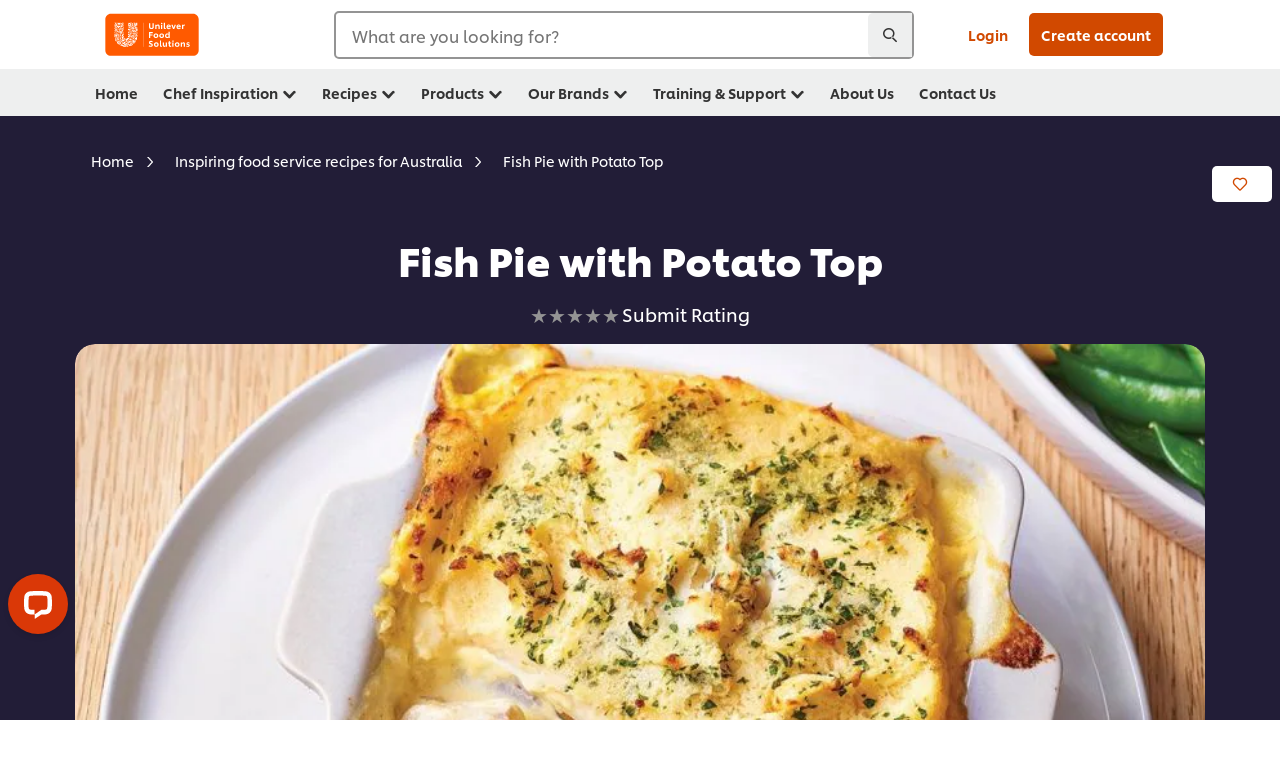

--- FILE ---
content_type: text/html; charset=UTF-8
request_url: https://www.unileverfoodsolutions.com.au/recipe/fish-pie-with-potato-top-R0019355.html
body_size: 42763
content:
<!DOCTYPE html>


<!--[if IE]> <html class="no-js ie " dir="ltr" lang="en-AU"> <![endif]-->
<!--[if !IE]>--> <html class="no-js " dir="ltr" lang="en-AU"> <!--<![endif]-->

    
    

    
<head lang="en-AU" itemscope itemtype="http://schema.org/WebPage">


    <meta name="robots" content="index, follow"/>
    <meta name="format-detection" content="telephone=no"/>
    
    


    <script defer="defer" type="text/javascript" src="https://rum.hlx.page/.rum/@adobe/helix-rum-js@%5E2/dist/rum-standalone.js" data-routing="env=prod,tier=publish,ams=Unilever NV"></script>
<link rel="preconnect" href="https://cdn.livechatinc.com"/>
    <link rel="preconnect" href="https://www.google-analytics.com"/>
    <link rel="preconnect" href="https://www.youtube.com"/>
	<link rel="preconnect" href="https://connect.facebook.net"/>
    <link rel="preconnect" href="https://assets.adobedtm.com"/>
    <link rel="preconnect" href="https://static.hotjar.com"/>
    <link rel="preconnect" href="https://script.hotjar.com"/>
    <link rel="preconnect" href="https://www.google.com"/>
    <link rel="preconnect" href="https://cdn.cookielaw.org"/>
    <link rel="preconnect" href="https://api-fra.livechatinc.com"/>
    <link rel="preconnect" href="https://geolocation.onetrust.com"/>
    <link rel="preconnect" href="https://cdn.nagich.co.il"/>

    

    
    
    

    

	
    

    
    
    

    

    
        <script type="application/ld+json">
            {
                "@context": "http://schema.org",
                "@type": "Recipe",
                "name": "Fish Pie with Potato Top",
                "image": "https://www.unileverfoodsolutions.com.au/dam/global-ufs/mcos/ANZ/calcmenu/recipes/AU-recipes/fish-&-other-seafood-dishes/fish-pie-with-potato-top/main-header.jpg",
                "URL" : "//www.unileverfoodsolutions.com.au/recipe/fish-pie-with-potato-top-R0019355.html",
                "author": {
                    "@type": "Organization",
                    "name": "Unilever Food Solutions"
                },
                "datePublished": "2024-12-23",
                "description": "Fish pie is an old favourite of residents, with its heartiness, comforting flavours, and easy-to-eat texture. Complete the dish with sides of sugar snap peas and steamed corn to add some freshness.",
                "keywords": "Other European,Main Meals,Seafood,Aged Care,Australian,Pies &amp; Quiche",
                "recipeYield": "10",
                "recipeCategory": "Main Dish",
                "recipeIngredient": ["300.0g White onions, diced","120.0g Butter","600.0ml KNORR Hollandaise Sauce Gluten Free 1L","1.2kg White fish, diced ","225.0g CONTINENTAL Professional Instant Mashed Potato Gluten Free 7kg"],
                "recipeInstructions": [{"@type":"HowToStep","name":"What you need","text":"Select the number of serves you require for this recipe, and the quantity of ingredients will be automatically adjusted accordingly."},{"@type":"HowToStep","name":"Creamy Fish Filling","text":"Sweat the onions with half of the butter. Once softened, add in KNORR Hollandaise Sauce.Place the diced fish in a deep oven tray, then pour the onions and hollandaise to cover."},{"@type":"HowToStep","name":"Mash","text":"Boil water (1 l per 10 serves) and whisk in CONTINENTAL Mashed Potato Mix.Add in the remaining half of the butter, mix well, then remove from heat.Spread the mash evenly on top of the fish."},{"@type":"HowToStep","name":"To Finish and Serve","text":"Bake the fish pie in the oven at 180°C for 25–30 minutes or until fish is cooked.Serve with blanched sugar snap peas and steamed corn."}]
            }
        </script>
    
    
    
    
    
    



    
    

     
     
    
    

    
    
        
    

    
    

    
    <meta http-equiv="X-UA-Compatible" content="IE=edge"/>
    <meta name="viewport" content="width=device-width, initial-scale=1"/>

    

    
    

    <link rel="canonical" href="https://www.unileverfoodsolutions.com.au/recipe/fish-pie-with-potato-top-R0019355.html"/>

    
	

    
    
    


    <meta name="description" content="Fish pie is an old favourite of residents, with its heartiness, comforting flavours, and easy-to-eat texture. Complete the dish with sides of sugar snap peas and steamed corn to add some freshness."/>

    
    
        <meta name="theme-color"/>
    

   
    
    
    
    
        <link rel="preload" href="/dam/global-ufs/mcos/ANZ/calcmenu/recipes/AU-recipes/fish-&-other-seafood-dishes/fish-pie-with-potato-top/main-header.jpg" as="image" crossorigin/>
    

    <title>Fish Pie with Potato Top Recipe</title>

    
    

    
    
    
    
<link rel="stylesheet" href="/etc/clientlibs/ufs-aem/critical.min.c54fb7f5d34380cfaf695eb5bc813688.css" type="text/css">



    
    
<link rel="preload stylesheet" href="/etc/clientlibs/ufs-aem/all.min.a3047a8f770674fa68d4d8d2051d8d4d.css" type="text/css" media="print" as="style" onload="this.media='all'">






     
    
        <link rel="preload" href="https://www.unileverfoodsolutions.com.au/etc/designs/ufs-aem/static/fonts/css/shilling.css" as="style"/>
        <link rel="stylesheet" href="https://www.unileverfoodsolutions.com.au/etc/designs/ufs-aem/static/fonts/css/shilling.css" type="text/css"/>
        <link rel="preload" href="https://www.unileverfoodsolutions.com.au/etc/designs/ufs-aem/static/fonts/shilling/custom-font-regular.woff2" as="font" type="font/woff2" crossorigin/>
        <link rel="preload" href="https://www.unileverfoodsolutions.com.au/etc/designs/ufs-aem/static/fonts/shilling/custom-font-medium.woff2" as="font" type="font/woff2" crossorigin/>
        <link rel="preload" href="https://www.unileverfoodsolutions.com.au/etc/designs/ufs-aem/static/fonts/shilling/custom-font-bold.woff2" as="font" type="font/woff2" crossorigin/>
        <link rel="preload" href="https://www.unileverfoodsolutions.com.au/etc/designs/ufs-aem/static/fonts/shilling/Chefs-Hand-Regular.woff2" as="font" type="font/woff2" crossorigin/>
    

     
    <link rel="preload" href="https://www.unileverfoodsolutions.com.au/etc/clientlibs/ufs-aem/app/icons/icon.css" as="style"/>
    <link rel="stylesheet" href="https://www.unileverfoodsolutions.com.au/etc/clientlibs/ufs-aem/app/icons/icon.css" type="text/css"/>
    
    
    

    
    
    	<meta itemprop="name" content="Fish Pie with Potato Top Recipe"/>
    	<meta itemprop="description" content="Fish pie is an old favourite of residents, with its heartiness, comforting flavours, and easy-to-eat texture. Complete the dish with sides of sugar snap peas and steamed corn to add some freshness."/>
        
    	<meta itemprop="image" content="/etc/designs/ufs-aem/static/icons/logo.svg"/>
		
        
    

    
    <meta property="og:title" content="Fish Pie with Potato Top Recipe"/>
    <meta property="og:type" content="website"/>
    <meta property="og:url" content="https://www.unileverfoodsolutions.com.au/recipe/fish-pie-with-potato-top-R0019355.html"/>
    
    <meta property="og:image" content="https://www.unileverfoodsolutions.com.au/dam/global-ufs/mcos/ANZ/calcmenu/recipes/AU-recipes/fish-&-other-seafood-dishes/fish-pie-with-potato-top/main-header.jpg"/>
    
    
    <meta property="og:description" content="Fish pie is an old favourite of residents, with its heartiness, comforting flavours, and easy-to-eat texture. Complete the dish with sides of sugar snap peas and steamed corn to add some freshness."/>
    <meta property="og:site_name" content="Unilever Food Solutions"/>

    
    <meta name="mobile-web-app-capable" content="yes"/>
    <meta name="apple-mobile-web-app-capable" content="yes"/>
    <meta name="apple-mobile-web-app-status-bar-style" content="black"/>
    <meta name="apple-mobile-web-app-title" content="UFS"/>
    <meta name="apple-touch-fullscreen" content="yes"/>

     
     

    
        <link rel="apple-touch-icon" sizes="180x180" href="/etc/designs/ufs-aem/static/icons/default/ios_icon_180x180.png"/>
        <link rel="apple-touch-icon" sizes="167x167" href="/etc/designs/ufs-aem/static/icons/default/ios_icon_167x167.png"/>
        <link rel="apple-touch-icon" sizes="152x152" href="/etc/designs/ufs-aem/static/icons/default/ios_icon_152x152.png"/>
        <link rel="apple-touch-icon" sizes="120x120" href="/etc/designs/ufs-aem/static/icons/default/ios_icon_120x120.png"/>
    

    
        <link rel="manifest" href="/bin/pwaServlet?siteCode=ufs-au&locale=en" crossorigin="use-credentials"/>
    

    
    


    
        <link rel="apple-touch-startup-image" href="/etc/designs/ufs-aem/static/icons/default/apple-splash-2048-2732.png" media="(device-width: 1024px) and (device-height: 1366px) and (-webkit-device-pixel-ratio: 2) and (orientation: portrait)"/>
        <link rel="apple-touch-startup-image" href="/etc/designs/ufs-aem/static/icons/default/apple-splash-2732-2048.png" media="(device-width: 1024px) and (device-height: 1366px) and (-webkit-device-pixel-ratio: 2) and (orientation: landscape)"/>
        <link rel="apple-touch-startup-image" href="/etc/designs/ufs-aem/static/icons/default/apple-splash-1668-2388.png" media="(device-width: 834px) and (device-height: 1194px) and (-webkit-device-pixel-ratio: 2) and (orientation: portrait)"/>
        <link rel="apple-touch-startup-image" href="/etc/designs/ufs-aem/static/icons/default/apple-splash-2388-1668.png" media="(device-width: 834px) and (device-height: 1194px) and (-webkit-device-pixel-ratio: 2) and (orientation: landscape)"/>
        <link rel="apple-touch-startup-image" href="/etc/designs/ufs-aem/static/icons/default/apple-splash-1668-2224.png" media="(device-width: 834px) and (device-height: 1112px) and (-webkit-device-pixel-ratio: 2) and (orientation: portrait)"/>
        <link rel="apple-touch-startup-image" href="/etc/designs/ufs-aem/static/icons/default/apple-splash-2224-1668.png" media="(device-width: 834px) and (device-height: 1112px) and (-webkit-device-pixel-ratio: 2) and (orientation: landscape)"/>
        <link rel="apple-touch-startup-image" href="/etc/designs/ufs-aem/static/icons/default/apple-splash-1536-2048.png" media="(device-width: 768px) and (device-height: 1024px) and (-webkit-device-pixel-ratio: 2) and (orientation: portrait)"/>
        <link rel="apple-touch-startup-image" href="/etc/designs/ufs-aem/static/icons/default/apple-splash-2048-1536.png" media="(device-width: 768px) and (device-height: 1024px) and (-webkit-device-pixel-ratio: 2) and (orientation: landscape)"/>
        <link rel="apple-touch-startup-image" href="/etc/designs/ufs-aem/static/icons/default/apple-splash-1242-2688.png" media="(device-width: 414px) and (device-height: 896px) and (-webkit-device-pixel-ratio: 3) and (orientation: portrait)"/>
        <link rel="apple-touch-startup-image" href="/etc/designs/ufs-aem/static/icons/default/apple-splash-2688-1242.png" media="(device-width: 414px) and (device-height: 896px) and (-webkit-device-pixel-ratio: 3) and (orientation: landscape)"/>
        <link rel="apple-touch-startup-image" href="/etc/designs/ufs-aem/static/icons/default/apple-splash-1125-2436.png" media="(device-width: 375px) and (device-height: 812px) and (-webkit-device-pixel-ratio: 3) and (orientation: portrait)"/>
        <link rel="apple-touch-startup-image" href="/etc/designs/ufs-aem/static/icons/default/apple-splash-2436-1125.png" media="(device-width: 375px) and (device-height: 812px) and (-webkit-device-pixel-ratio: 3) and (orientation: landscape)"/>
        <link rel="apple-touch-startup-image" href="/etc/designs/ufs-aem/static/icons/default/apple-splash-828-1792.png" media="(device-width: 414px) and (device-height: 896px) and (-webkit-device-pixel-ratio: 2) and (orientation: portrait)"/>
        <link rel="apple-touch-startup-image" href="/etc/designs/ufs-aem/static/icons/default/apple-splash-1792-828.png" media="(device-width: 414px) and (device-height: 896px) and (-webkit-device-pixel-ratio: 2) and (orientation: landscape)"/>
        <link rel="apple-touch-startup-image" href="/etc/designs/ufs-aem/static/icons/default/apple-splash-1242-2208.png" media="(device-width: 414px) and (device-height: 736px) and (-webkit-device-pixel-ratio: 3) and (orientation: portrait)"/>
        <link rel="apple-touch-startup-image" href="/etc/designs/ufs-aem/static/icons/default/apple-splash-2208-1242.png" media="(device-width: 414px) and (device-height: 736px) and (-webkit-device-pixel-ratio: 3) and (orientation: landscape)"/>
        <link rel="apple-touch-startup-image" href="/etc/designs/ufs-aem/static/icons/default/apple-splash-750-1334.png" media="(device-width: 375px) and (device-height: 667px) and (-webkit-device-pixel-ratio: 2) and (orientation: portrait)"/>
        <link rel="apple-touch-startup-image" href="/etc/designs/ufs-aem/static/icons/default/apple-splash-1334-750.png" media="(device-width: 375px) and (device-height: 667px) and (-webkit-device-pixel-ratio: 2) and (orientation: landscape)"/>
        <link rel="apple-touch-startup-image" href="/etc/designs/ufs-aem/static/icons/default/apple-splash-640-1136.png" media="(device-width: 320px) and (device-height: 568px) and (-webkit-device-pixel-ratio: 2) and (orientation: portrait)"/>
        <link rel="apple-touch-startup-image" href="/etc/designs/ufs-aem/static/icons/default/apple-splash-1136-640.png" media="(device-width: 320px) and (device-height: 568px) and (-webkit-device-pixel-ratio: 2) and (orientation: landscape)"/>
    

    
    
    
    
    <link href="/etc/designs/ufs-aem/static/icons/favicon.ico" rel="shortcut icon" type="image/x-icon"/>
    <link href="/etc/designs/ufs-aem/static/icons/ufs-icon-16x16.png" rel="icon" type="image/png"/>
    <link href="/etc/designs/ufs-aem/static/icons/default/ufs-icon-196x196.png" rel="icon" type="image/png" sizes="196x196"/>

    
    <meta name="application-name" content="Fish Pie with Potato Top Recipe"/>
    <meta name="msapplication-TileColor" content="#ff5a00"/>
    <meta name="msapplication-square70x70logo" content="/etc/designs/ufs-aem/static/icons/default/ufs-tile-small.png"/>
    <meta name="msapplication-square150x150logo" content="/etc/designs/ufs-aem/static/icons/default/ufs-tile-medium.png"/>
    <meta name="msapplication-wide310x150logo" content="/etc/designs/ufs-aem/static/icons/default/ufs-tile-wide.png"/>
    <meta name="msapplication-square310x310logo" content="/etc/designs/ufs-aem/static/icons/default/ufs-tile-large.png"/>

    
    
    <meta name="facebook-domain-verification" content="gqymqk7b6filrplgioes00lwbrr8q5"/>
    
    <meta name="google-site-verification" content="ClxULi954C7ZrdxDViSV3r8Y9JGQ8Agb6Ofaa7cQkUo"/>
    

  
	
    	
            
                
   <script>
        UFS_GLOBAL = {
            "locale" : "EN",
            "localeString" : "en\u002DAU",
            "countryCode" : "AU",
            "sifuDomain" : "https:\/\/sifu.unileversolutions.com",
            "usernameCookieName" : "ufs\u002Dusername",
            "newsletterPopupCookieName" : "ufs\u002Dnewsletter\u002Ddialog\u002Dshown",
            "pageViewsSessionStorageKey": "GlobalSessionPageViews",
            "tokenCookieName" : "ufs\u002Dtoken",
            "languageCookieName" : "ufs\u002Dlanguage",
            "channelCookieName" : "ufs\u002Dchannel",
            "channelSelectorOpenByDefault" : false,
            "userChannelCookieName" : "ufs\u002Duser\u002Dchannel",
            "channelSelectorEnabled" : false,
            "flashCookieName" : "ufs\u002Dflash",
            "flashCookieSsoName" : "ufs\u002Dflash\u002Dsso",
            "ufsReferrerCookieName" : "ufs\u002Dreferrer",
            "ufsCookieWallCookieName" : "ufs\u002Dcookie\u002Dwall",
            "isUfsCookieWallEnabled" : false,
            "baseUrl" : "https:\/\/www.unileverfoodsolutions.com.au",
            "isAuthor" : false,
            "isHome" : false,
            "loginRedirectMessage" : "You\x27re already registered. Please <a href=\x22\/modular\u002Dlogin\u002Dform\u002Dpage.html?redirectUrl=https%3A%2F%2Fwww.unileverfoodsolutions.com.au%2Frecipe.R0019355.html\x22>login<\/a> to prefill the form.",
            "lastModified" : 1728532829000,
            "siteCode" : "ufs\u002Dau",
            "ufsCartCookieName" : "ufs\u002Dcart",
            "selectors" : "R0019355",
            "isDispatcherRequest" : true,
            "nodePath" : "\/content\/ufs\u002Dau\/en\/recipe\/jcr:content",
            "recipeIdCookieName" : "ufs\u002Drecipe\u002Did",
            "recipeNameCookieName" : "ufs\u002Drecipe\u002Dname",
            "productIdCookieName": "ufs\u002Dproduct\u002Did",
            "productNameCookieName": "ufs\u002Dproduct\u002Dname",
            "productCUPriceCookieName": "ufs\u002Dproduct\u002Dcu\u002Dprice",
            "productDUPriceCookieName": "ufs\u002Dproduct\u002Ddu\u002Dprice",
            "accessRestrictionCookieName" : "ufs\u002Daccess\u002Drestriction",
            "preferredPartnerValidationCookieName" : "ufs\u002Dpreferred\u002Dpartner\u002Dvalidation",
            "lastSubmittedFormPathCookieName" : "ufs\u002Dlast\u002Dsubmitted\u002Dform\u002Dpath",
            "marketoTrackingCookieName" : "_mkto_trk",
            "registrationPromotionCookie" : "ufs\u002Dregistration\u002Dpromotion",
            "checkSsl" : false,

            "UDM": {
                "globalbrand" : "Unilever Food Solution",
                "localbrand" : "Unilever Food Solution",
                "category" : "Foods",
                "channel" : "Brand Site",
                "country" : "AU",
                "sitetype" : "Non\u002DAvinash eCommerce",
                "uatUrl" : "wa\u002Duat.unileversolutions.com",
                "uatGid" : "c308c357eb306da617393e2fd0abeb93",
                "uatGaa" : "UA\u002D48578062\u002D4,UA\u002D35586169\u002D2",
                "url" : "wa\u002Dna.unileversolutions.com",
                "gid" : "528c0c5c016b5ef7c8f98033dd38fc24",
                "gaa" : "UA\u002D48578062\u002D1,UA\u002D57098092\u002D1,UA\u002D57100440\u002D1,UA\u002D35586169\u002D1,G\u002DVWXV9LRQHP,G\u002DK257S23T0D",
                "dom" : ".unileverfoodsolutions.com.au",
                "setCustomDimension" : {
                    "dimension14" : "utilities",
                    "dimension15" : "information\u002Dpage",
                    "dimension16" : "R0019355"
                }
            },
            "currency": {
                "symbol": "€",
                "format": "{price}{currencySymbol}{currencyName}",
                "code": "AUD",
                "decimalSeparator": ",",
                "groupingSeparator": ".",
                "isDecimalPlacesDisabled": "false",
                "datePickerFormat": "dddd, DD.MM.YYYY",
                "multiCurrency": null,

            },
            "isLoyaltyEnabled" : false,
            "isWebshopEnabled" : false,
            "isFavoritesFrontendV2Enabled" : false,
            "enableAvailabilityFiltering" : false,
            "enableCountrySpecificFiltering" : false,
            "isUserTrackingEnabled" : true,
            "isRecommendationsEnabled": true,
            "isSiteWideApiEnabled": false,
            "isFavoriteListsDisabled": false,
            "tradePartnerConfig": {
                "isAutoSelectTradePartnerEnabled": false,
                "isTradePartnerChangeDialogEnabled": false
            },
            "isAssetEnabled" : false,
            "isNewsletterFormsEnabled" : true,
            "isMultiLang": false

        }

        dataLayer = [];
    </script>

    <script type="text/javascript">
        UFS_GLOBAL.trackingCookieName = "ufs\u002Dtracking\u002Did";
        var trackingCookieName = "ufs\u002Dtracking\u002Did";
        var isUserTrackingEnabled = true;

        try {
            if(isUserTrackingEnabled) {
                if (document.cookie.indexOf(trackingCookieName) === -1) {
                    var userid = createUid();
                    document.cookie = trackingCookieName + "=" + userid + ";path=/;max-age=631138519";
                    window.UFS_GLOBAL.UDM.un = userid;
                } else {
                    var userid = getCookie(trackingCookieName);
                    window.UFS_GLOBAL.UDM.un = userid;
                }
                window.digitalData = window.digitalData || window.UFS_GLOBAL.digitalData;
                window.UDM = window.UDM || window.UFS_GLOBAL.UDM;
            }
        } catch (ignore) { }

        function createUid() {
            return createRandomVal() + createRandomVal() + '-' + createRandomVal() + '-' + createRandomVal() + '-' +
                createRandomVal() + '-' + createRandomVal() + createRandomVal() + createRandomVal();
        };
        function createRandomVal() {
            return Math.floor((1 + Math.random()) * 0x10000).toString(16).substring(1);
        };
        function getCookie(name) {
            var value = "; " + document.cookie;
            let parts = value.split("; " + name + "=");
            if (parts.length === 2) return parts.pop().split(';').shift();
        };
    </script>


                
    <script>
        UFS_GLOBAL.lang = {
            "general_FailMsg" : "An error occurred. Please try again in a few minutes.",
            "changePassword_OldNewPassSameMsg" : "ChangePassword_FE_OldNewPasswordSameMessage",
            "login_LogoutSuccessMsg" : "Login_Logout_SuccessMessage",
            "login_LogoutErrorMsg" : "Login_Logout_ErrorMessage",
            "login_ValidationEnterUsername" : "Login_Validation_EnterUsername",
            "login_ValidationEnterPassword" : "Login_Validation_EnterPassword",
            "login_WelcomeMsg" : "Login_Welcome_Message",
            "login_InvalidInfoMsg" : "Login_Validation_InvalidInfoMessage",
            "channelSelector_ValidationSelect" : "Please select a channel",
            "profile_invalidZipCode" : "Invalid postal code.",
            "profile_invalidPhoneNumber" : "Phone number format is invalid. e.g. 07412345678",
            "profile_invalidPasswordComplexity" : "Your password is not strong enough.             It should contain one of each :             upper case character (A \u002D Z),             lower case character (a \u002D z),             a numeric character (0\u002D9),             a special character (!@#$\x26*.:,;%)",
            "profile_invalidEmailAlreadyExists" : "This email has already been registered.",
            "profile_invalidMobilePhoneAlreadyExists" : ""
        }
    </script>
   
    
    <script>
        function isMobile(){
    	var check = false;
            (function(a) {
                if (/(android|bb\d+|meego).+mobile|avantgo|bada\/|blackberry|blazer|compal|elaine|fennec|hiptop|iemobile|ip(hone|od)|iris|kindle|lge |maemo|midp|mmp|mobile.+firefox|netfront|opera m(ob|in)i|palm( os)?|phone|p(ixi|re)\/|plucker|pocket|psp|series(4|6)0|symbian|treo|up\.(browser|link)|vodafone|wap|windows ce|xda|xiino/i
                        .test(a)
                        || /1207|6310|6590|3gso|4thp|50[1-6]i|770s|802s|a wa|abac|ac(er|oo|s\-)|ai(ko|rn)|al(av|ca|co)|amoi|an(ex|ny|yw)|aptu|ar(ch|go)|as(te|us)|attw|au(di|\-m|r |s )|avan|be(ck|ll|nq)|bi(lb|rd)|bl(ac|az)|br(e|v)w|bumb|bw\-(n|u)|c55\/|capi|ccwa|cdm\-|cell|chtm|cldc|cmd\-|co(mp|nd)|craw|da(it|ll|ng)|dbte|dc\-s|devi|dica|dmob|do(c|p)o|ds(12|\-d)|el(49|ai)|em(l2|ul)|er(ic|k0)|esl8|ez([4-7]0|os|wa|ze)|fetc|fly(\-|_)|g1 u|g560|gene|gf\-5|g\-mo|go(\.w|od)|gr(ad|un)|haie|hcit|hd\-(m|p|t)|hei\-|hi(pt|ta)|hp( i|ip)|hs\-c|ht(c(\-| |_|a|g|p|s|t)|tp)|hu(aw|tc)|i\-(20|go|ma)|i230|iac( |\-|\/)|ibro|idea|ig01|ikom|im1k|inno|ipaq|iris|ja(t|v)a|jbro|jemu|jigs|kddi|keji|kgt( |\/)|klon|kpt |kwc\-|kyo(c|k)|le(no|xi)|lg( g|\/(k|l|u)|50|54|\-[a-w])|libw|lynx|m1\-w|m3ga|m50\/|ma(te|ui|xo)|mc(01|21|ca)|m\-cr|me(rc|ri)|mi(o8|oa|ts)|mmef|mo(01|02|bi|de|do|t(\-| |o|v)|zz)|mt(50|p1|v )|mwbp|mywa|n10[0-2]|n20[2-3]|n30(0|2)|n50(0|2|5)|n7(0(0|1)|10)|ne((c|m)\-|on|tf|wf|wg|wt)|nok(6|i)|nzph|o2im|op(ti|wv)|oran|owg1|p800|pan(a|d|t)|pdxg|pg(13|\-([1-8]|c))|phil|pire|pl(ay|uc)|pn\-2|po(ck|rt|se)|prox|psio|pt\-g|qa\-a|qc(07|12|21|32|60|\-[2-7]|i\-)|qtek|r380|r600|raks|rim9|ro(ve|zo)|s55\/|sa(ge|ma|mm|ms|ny|va)|sc(01|h\-|oo|p\-)|sdk\/|se(c(\-|0|1)|47|mc|nd|ri)|sgh\-|shar|sie(\-|m)|sk\-0|sl(45|id)|sm(al|ar|b3|it|t5)|so(ft|ny)|sp(01|h\-|v\-|v )|sy(01|mb)|t2(18|50)|t6(00|10|18)|ta(gt|lk)|tcl\-|tdg\-|tel(i|m)|tim\-|t\-mo|to(pl|sh)|ts(70|m\-|m3|m5)|tx\-9|up(\.b|g1|si)|utst|v400|v750|veri|vi(rg|te)|vk(40|5[0-3]|\-v)|vm40|voda|vulc|vx(52|53|60|61|70|80|81|83|85|98)|w3c(\-| )|webc|whit|wi(g |nc|nw)|wmlb|wonu|x700|yas\-|your|zeto|zte\-/i
                            .test(a.substr(0, 4))) {
                    check = true;
                }
            })(navigator.userAgent || navigator.vendor || window.opera);
            return check;
        }
        var channelVal;
        if (isMobile()) {
            channelVal = "Mobile Site";
        } else {
            channelVal = "Brand Site";
        }

        var digitalData = {};
        digitalData = {
            siteInfo : {
                channel : "Brand Site",
                sitetype : "Non\u002DAvinash eCommerce",
            },
            page : {
                pageInfo : {
                    destinationURL : "https:\/\/www.unileverfoodsolutions.com.au\/recipe.R0019355.html",
                },
                category : {
                    pageType : "Recipe Detail",
                }
            },
            video : [],
            campaign: [],
            product : [],
            privacy : {
                accessCategories : [ {
                    domains : []
                } ]
            },
            component : [],
            trackingInfo : {
                GID :  "528c0c5c016b5ef7c8f98033dd38fc24",
                "un" : "",
                tool : [ {
                    ids : ""
                } ]
            },
            promotion : []
        }
        digitalData.siteInfo.channel = channelVal;
        digitalData.page.category.primaryCategory = channelVal;
        digitalData.trackingInfo = {};
        digitalData.trackingInfo.tool = [ {} ];
        digitalData.trackingInfo.tool[0] = {};
        digitalData.trackingInfo.tool[1] = {};
        digitalData.privacy = {}; //Optional
        digitalData.page.attributes = {};
        digitalData.privacy.accessCategories = [ {} ]; //Optional
        digitalData.privacy.accessCategories[0].domains = []; //Optional
        digitalData.event = [];
        digitalData.page.pageInfo.pageName = "recipe";
        digitalData.page.pageInfo.language = "en\u002DAU";

        var subCategory_1 = "Home";
        var subCategory_2 = "Inspiring food service recipes for Australia";
        var subCategory_3 = "Fish Pie with Potato Top";
        var articleNamePresent = "not set";
        var errorPage = "Recipe Detail";

        if(subCategory_1 != "no set"){
            if(errorPage === "Error Page") {
            digitalData.page.attributes.contentType ="404";
          }else {
          digitalData.page.category.subCategory1 = "Home";
          digitalData.page.attributes.contentType = "Home";
          }
        }

        if(subCategory_2 != "no set"){
          digitalData.page.category.subCategory2 = "Inspiring food service recipes for Australia";
          if(errorPage === "Error Page" || digitalData.page.category.subCategory2 === "Error loading page") {
            digitalData.page.attributes.contentType ="404";
          }else {
            digitalData.page.attributes.contentType = "Inspiring food service recipes for Australia";
          }
        }

        if(subCategory_3 != "no set"){
          digitalData.page.category.subCategory3 = "Fish Pie with Potato Top";
          if(errorPage === "Error Page" || digitalData.page.category.subCategory3 === "Error loading page") {
            digitalData.page.attributes.contentType ="404";
          }else {
          digitalData.page.attributes.contentType = "Fish Pie with Potato Top"; // To be set on each page change. Should contain 404 for error pages
          }
        }

        if(subCategory_3 != "no set"){
			digitalData.page.attributes.articleName = "not set";
        }

        digitalData.page.attributes.brandCategory = "Foods";

        //AEMF-11544
        var selectedCountry = localStorage.getItem("selectedCountry");
        var searchParam = new URLSearchParams(window.location.search);
        if(selectedCountry != null || searchParam.has('specificCountry')) {
                if(searchParam.has('specificCountry') && typeof digitalData !== 'undefined') {
                    selectedCountry  = searchParam.get('specificCountry').replace(/\?.*/, '');
                    digitalData.page.attributes.country = selectedCountry;
                }else if(selectedCountry != null){
					digitalData.page.attributes.country = selectedCountry;
                }
        }else {
            digitalData.page.attributes.country = "AU";
        }

        digitalData.page.attributes.globalBrand = "Unilever Food Solution";
        digitalData.page.attributes.localBrand = "Unilever Food Solution";
        digitalData.page.attributes.loginStatus = "false";
        digitalData.trackingInfo.GID = "528c0c5c016b5ef7c8f98033dd38fc24";
        digitalData.trackingInfo.tool[0].id = "UA\u002D48578062\u002D1,UA\u002D57098092\u002D1,UA\u002D57100440\u002D1,UA\u002D35586169\u002D1,G\u002DVWXV9LRQHP,G\u002DK257S23T0D";
        digitalData.trackingInfo.tool[1].id = "unileverapac\u002Dufs\u002Dau,unileverapac\u002Dglobal\u002Dallbrands";
        digitalData.siteInfo.internalDomain = "www.unileverfoodsolutions.com.au";
    </script>
    
   

            
        

        
        

        
            <script data-ot-ignore type="text/javascript" src="/etc/designs/ufs-aem/static/scripts/launch/udm.1632993448609.js"></script>
            
            <script data-ot-ignore type="text/javascript" src="/etc/designs/ufs-aem/static/scripts/launch/aaudm.js"></script>
            
            <script type="text/javascript" src="https://assets.adobedtm.com/e6bd1902389a/ae24837cb113/launch-91a48a19e129.min.js" async></script>
    

    
    

    
    

	
    
        <script type="text/javascript">
            if (!window.CQ_Analytics) {
                window.CQ_Analytics = {};
            }
            if (!CQ_Analytics.TestTarget) {
                CQ_Analytics.TestTarget = {};
            }
            CQ_Analytics.TestTarget.clientCode = 'ufsat';
        </script>
    

    
    

    

    

    
    

    
    

<script>(window.BOOMR_mq=window.BOOMR_mq||[]).push(["addVar",{"rua.upush":"false","rua.cpush":"false","rua.upre":"false","rua.cpre":"false","rua.uprl":"false","rua.cprl":"false","rua.cprf":"false","rua.trans":"","rua.cook":"false","rua.ims":"false","rua.ufprl":"false","rua.cfprl":"false","rua.isuxp":"false","rua.texp":"norulematch","rua.ceh":"false","rua.ueh":"false","rua.ieh.st":"0"}]);</script>
                              <script>!function(e){var n="https://s.go-mpulse.net/boomerang/";if("False"=="True")e.BOOMR_config=e.BOOMR_config||{},e.BOOMR_config.PageParams=e.BOOMR_config.PageParams||{},e.BOOMR_config.PageParams.pci=!0,n="https://s2.go-mpulse.net/boomerang/";if(window.BOOMR_API_key="JKXTM-QUZJ8-PU5BR-94EYX-MVSLK",function(){function e(){if(!o){var e=document.createElement("script");e.id="boomr-scr-as",e.src=window.BOOMR.url,e.async=!0,i.parentNode.appendChild(e),o=!0}}function t(e){o=!0;var n,t,a,r,d=document,O=window;if(window.BOOMR.snippetMethod=e?"if":"i",t=function(e,n){var t=d.createElement("script");t.id=n||"boomr-if-as",t.src=window.BOOMR.url,BOOMR_lstart=(new Date).getTime(),e=e||d.body,e.appendChild(t)},!window.addEventListener&&window.attachEvent&&navigator.userAgent.match(/MSIE [67]\./))return window.BOOMR.snippetMethod="s",void t(i.parentNode,"boomr-async");a=document.createElement("IFRAME"),a.src="about:blank",a.title="",a.role="presentation",a.loading="eager",r=(a.frameElement||a).style,r.width=0,r.height=0,r.border=0,r.display="none",i.parentNode.appendChild(a);try{O=a.contentWindow,d=O.document.open()}catch(_){n=document.domain,a.src="javascript:var d=document.open();d.domain='"+n+"';void(0);",O=a.contentWindow,d=O.document.open()}if(n)d._boomrl=function(){this.domain=n,t()},d.write("<bo"+"dy onload='document._boomrl();'>");else if(O._boomrl=function(){t()},O.addEventListener)O.addEventListener("load",O._boomrl,!1);else if(O.attachEvent)O.attachEvent("onload",O._boomrl);d.close()}function a(e){window.BOOMR_onload=e&&e.timeStamp||(new Date).getTime()}if(!window.BOOMR||!window.BOOMR.version&&!window.BOOMR.snippetExecuted){window.BOOMR=window.BOOMR||{},window.BOOMR.snippetStart=(new Date).getTime(),window.BOOMR.snippetExecuted=!0,window.BOOMR.snippetVersion=12,window.BOOMR.url=n+"JKXTM-QUZJ8-PU5BR-94EYX-MVSLK";var i=document.currentScript||document.getElementsByTagName("script")[0],o=!1,r=document.createElement("link");if(r.relList&&"function"==typeof r.relList.supports&&r.relList.supports("preload")&&"as"in r)window.BOOMR.snippetMethod="p",r.href=window.BOOMR.url,r.rel="preload",r.as="script",r.addEventListener("load",e),r.addEventListener("error",function(){t(!0)}),setTimeout(function(){if(!o)t(!0)},3e3),BOOMR_lstart=(new Date).getTime(),i.parentNode.appendChild(r);else t(!1);if(window.addEventListener)window.addEventListener("load",a,!1);else if(window.attachEvent)window.attachEvent("onload",a)}}(),"".length>0)if(e&&"performance"in e&&e.performance&&"function"==typeof e.performance.setResourceTimingBufferSize)e.performance.setResourceTimingBufferSize();!function(){if(BOOMR=e.BOOMR||{},BOOMR.plugins=BOOMR.plugins||{},!BOOMR.plugins.AK){var n=""=="true"?1:0,t="",a="aobz6eaxij7zy2lxsqxa-f-e0d0ece7b-clientnsv4-s.akamaihd.net",i="false"=="true"?2:1,o={"ak.v":"39","ak.cp":"761832","ak.ai":parseInt("361665",10),"ak.ol":"0","ak.cr":9,"ak.ipv":4,"ak.proto":"h2","ak.rid":"16c64796","ak.r":42223,"ak.a2":n,"ak.m":"dscx","ak.n":"essl","ak.bpcip":"3.131.159.0","ak.cport":39814,"ak.gh":"23.66.124.146","ak.quicv":"","ak.tlsv":"tls1.3","ak.0rtt":"","ak.0rtt.ed":"","ak.csrc":"-","ak.acc":"","ak.t":"1769444398","ak.ak":"hOBiQwZUYzCg5VSAfCLimQ==WpoqnwSU6PZmGBS9p73NQ2TbnwmqiXEgW2IKEgYyntbb2Tp/PyxRflPcxr9wh2r4zGnFYzdzru9oOphfrk34YcAFgf/MVWuDi4BogOGOSk4cYyDn79km0xuq5ng7LIBjqU2aFhZYCIKFeMmwjHIl7GryLp3YIMF2B4Ryh2sPB/k5lTyMejW/WdA1fJkIXvW5TFcsnFVsDT5YJ7SBkLYPLhpvn8K8DcvMBpIehgqRfx07bg4U9naLYyEz9bm0Vlo7QuV2AhLf/xbs6XjI1h8b0XNe9xs6QFeaumxiyUOwyKaM+V9bD/o3BBUP5bs416BdcM9KnPlHl6k+UhTnWxNZ8+5fS7IRHUPjaKpUPecHQ6bamzjEbFhu8AigRRgYvaG3JVvtcVD8yCYqcrIMDl0nzlkhzg7a3HpfBDqcxEfugwk=","ak.pv":"313","ak.dpoabenc":"","ak.tf":i};if(""!==t)o["ak.ruds"]=t;var r={i:!1,av:function(n){var t="http.initiator";if(n&&(!n[t]||"spa_hard"===n[t]))o["ak.feo"]=void 0!==e.aFeoApplied?1:0,BOOMR.addVar(o)},rv:function(){var e=["ak.bpcip","ak.cport","ak.cr","ak.csrc","ak.gh","ak.ipv","ak.m","ak.n","ak.ol","ak.proto","ak.quicv","ak.tlsv","ak.0rtt","ak.0rtt.ed","ak.r","ak.acc","ak.t","ak.tf"];BOOMR.removeVar(e)}};BOOMR.plugins.AK={akVars:o,akDNSPreFetchDomain:a,init:function(){if(!r.i){var e=BOOMR.subscribe;e("before_beacon",r.av,null,null),e("onbeacon",r.rv,null,null),r.i=!0}return this},is_complete:function(){return!0}}}}()}(window);</script></head>

    <body class="content-page ltr  ">

    
    
        
            
            
        
    
    

    

    
        
    <div class="main-header-pusher "></div>
    <div class="camerascan-popup js-camerascan-popup hidden">
        <div class="camerascan-content">
            <div class="camerascan-content__back-button js-close-camerascan"><span></span></div>
            <div class="camerascan-content__header"></div>
            <div class="camerascan-content__sub-header"> </div>
        </div>
        <div class="eanerror-popup js-eanerror-popup hidden">
            <div class="eanerror-popup__head"></div>
            <div class="eanerror-popup__subhead"></div>
            <div class="eanerror-popup__scanagain js-scanagain"></div>
        </div>
        <section id="container" class="container">
            <div class="camera-crop-top"></div>
            <div id="interactive" class="viewport camera-viewport"></div>
            <div class="camera-crop-bottom"></div>
        </section>
    </div>
    
    <header class="main-header-v5 js-main-header js-main-header-v3 ">
        
        
            <div class="navigation-promo-banner hide-print js-add-order add-last-order">
                <div class="js-add-last-order hidden navigation-promo-banner__content">
                    <a href="javascript:void(0)" class="button js-minicart-add-order-button js-add-to-cart add-last-order-button">
                        Learn more
                    </a>
                    <a href="javascript:;" class="js-close-add-last-order navigation-promo-banner__close">
                            <div class="icn-close"></div>
                    </a>
                </div>
            </div>
        
        
        
        
        <div class="header-main-nav hide-print js-header-main">
            <div class="header-main-nav__wrapper js-hide-mob-nav">
                <div class="header-main-nav__navigation-handle-wrapper js-handle-mobile-nav">
                    <div class="header-main-nav__navigation-handle js-navigation-handle">
                        <span class="icn-hamburger-menu"></span>
                        <span class="text">Menu</span>
                        <span class="channel-unknown-badge hidden js-channel-badge"></span>
                    </div>
                </div>
                <div class="header-main-nav__logo js-header-main-nav-logo">
                    <a href="/" title="Unilever Food Solutions » Home">
                        <img class="img ufs-logo_svg " title="Unilever Food Solutions » Home" alt="Unilever Food Solutions » Home" src="/dam/ufs-global/logos/2023/ufs-primary_logo.svg" height="55" width="116"/>

                    </a>
                </div>
                

                

                <div class="header-main-nav__search-container hide-mobile">
                    <div class="header-main-nav__search-wrapper main-nav-search__mobile js-main-nav-search-container">
                        
    <form class="js-search-form" action="/search-results.html" method="get" novalidate>
        <div class="search-suggestion-container">
        <div class="form-element has-addon" id="js-main-nav-search-container-element">
            <div class="form-element-addon js-search-icon js-search-icn">
                <span class="icn-search-n js-addon"></span>
                <span class="loader hidden js-loader"></span>
            </div>

            <label for="search-global-desktop" class="search-global js-search-lbl" aria-hidden="false">
                What are you looking for?
            </label>

            <input type="text" id="search-global-desktop" name="q" class="search-global js-search-global js-input-text js-global-search-aa" onfocus="this.placeholder = ''" data-at="section-search" data-event-name="Start Search"/>
            <div class="js-lightbox__overlay_search_nav"></div>
                                <div class="header-main-nav__search-x js-main-nav-close-search cross-icn js-cross-icn">
                        <span class="icn-close"></span>
                    </div>
        </div>

        

        <div class="suggestions hidden js-suggestions js-overlay-searchnav">

                <div class="scroller">
                <div data-suggestion-product-count="3" data-suggestion-recipe-count="3" data-suggestion-academy-count="3" data-suggestion-other-count="3" data-suggestion-enabled-config="1" data-suggestion-keyword-count="4" data-ajax-load-url="/bin/searchServlet" data-node-path="/content/ufs-au/en/recipe/jcr:content" data-all-label="all" data-product-label="products" data-recipe-label="recipes" data-academy-label="Academy" data-other-label="other" class="js-suggestion-search">

			<div class="facets_container js-suggestions-list">
                    <div class="suggestions-row hidden">
                        <ul class="suggestions-list js-suggestion-search-suggestions">
                        </ul>
                    </div>
                    <div class="suggestions-row hidden hide-mobile js-suggestions-product js-suggestions-products">
					<div class="facet-obj">
						<span class="h4">products</span>
						<span class="see-all-details h4 js-category-details-aa" data-link="/content/ufs-au/en/search-results.html?q={query_encoded}&pageType=product" data-event-target-url="/content/ufs-au/en/search-results.html?q={query_encoded}&pageType=product" data-event-category="Other" data-event-type="G-Search Product" data-event-name="See products">
					<a class="see-data-label" href="/search-results.html?q={query_encoded}&pageType=product" data-event-target-url="/content/ufs-au/en/search-results.html?q={query_encoded}&pageType=product" data-event-category="Other" data-event-type="G-Search Product" data-event-name="See products">See<span class="js-facet_count_Product suggestion-content-val"></span>products</a></span>
					</div>
                        <div class="loader hidden js-suggestion-search-loading-spinner"></div>
                        <ul class="js-suggestion-search-results item-list__rows clearfix">
                        </ul>
                    </div>

                    <div class="suggestions-row hidden hide-mobile js-suggestions-recipes">
					<div class="facet-obj">
						<span class="h4">recipes</span>
						<span class="see-all-details h4 js-category-details-aa" data-link="/content/ufs-au/en/search-results.html?q={query_encoded}&pageType=recipe" data-event-target-url="/content/ufs-au/en/search-results.html?q={query_encoded}&pageType=recipe" data-event-category="Other" data-event-type="G-Search Recipe" data-event-name="See recipes">
					<a class="see-data-label" href="/search-results.html?q={query_encoded}&pageType=recipe" data-event-target-url="/content/ufs-au/en/search-results.html?q={query_encoded}&pageType=recipe" data-event-category="Other" data-event-type="G-Search Recipe" data-event-name="See recipes">See<span class="js-facet_count_Recipes suggestion-content-val"></span>recipes</a></span>
				    </div>
                        <div class="loader hidden js-suggestion-search-loading-spinner"></div>
                        <ul class="js-suggestion-search-results item-list__rows clearfix">
                        </ul>
                    </div>
                    <div class="suggestions-row hidden hide-mobile js-suggestions-Academy">
					<div class="facet-obj">
						<span class="h4">Academy</span>
						<span class="see-all-details h4 js-category-details-aa" data-link="/content/ufs-au/en/search-results.html?q={query_encoded}&pageType=academy" data-event-target-url="/content/ufs-au/en/search-results.html?q={query_encoded}&pageType=academy" data-event-category="Other" data-event-type="G-Search Academy" data-event-name="See academy">
					<a class="see-data-label" href="/search-results.html?q={query_encoded}&pageType=academy" data-event-target-url="/content/ufs-au/en/search-results.html?q={query_encoded}&pageType=academy" data-event-category="Other" data-event-type="G-Search Academy" data-event-name="See academy">See<span class="js-facet_count_Academy suggestion-content-val"></span>academy</a></span>
					</div>
                        <div class="loader hidden js-suggestion-search-loading-spinner"></div>
                        <ul class="js-suggestion-search-results item-list__rows clearfix">
                        </ul>
                    </div>
                    <div class="suggestions-row hidden hide-mobile js-suggestions-other">
					<div class="facet-obj">
						<span class="h4">other</span>
						<span class="see-all-details h4 js-category-details-aa" data-link="/content/ufs-au/en/search-results.html?q={query_encoded}&pageType=other" data-event-target-url="/content/ufs-au/en/search-results.html?q={query_encoded}&pageType=other" data-event-category="Other" data-event-type="G-Search Other" data-event-name="See other">
					<a class="see-data-label" href="/search-results.html?q={query_encoded}&pageType=other" data-event-target-url="/content/ufs-au/en/search-results.html?q={query_encoded}&pageType=other" data-event-category="Other" data-event-type="G-Search Other" data-event-name="See other">See<span class="js-facet_count_Other suggestion-content-val"></span>other</a></span>
                    </div>
                        <div class="loader hidden js-suggestion-search-loading-spinner"></div>
                        <ul class="js-suggestion-search-results item-list__rows clearfix">
                        </ul>
                    </div>
                    </div>
                    <script type="text/template" data-template="ajaxSearchItem">
                        <li class="clearfix">
                            <figure class="item-list__image">
                                <a href="{{pageUrl}}" title="{{pageTitleEncoded}}" class="js-category-suggestion-aa"
							    data-event-target-url="{{pageUrl}}"
					            data-event-category="Other"
					            data-event-type="G-Search Suggestion"
					            data-event-name="{{pageTitleEncoded}}">
                                    <img src="{{previewImage}}" alt="{{pageTitleEncoded}}">
                                </a>
                            </figure>

                            <div class="item-list__body">
                                <p>
                                    <a href="{{pageUrl}}" title="{{pageTitleEncoded}}" class="js-category-suggestion-aa"
									data-event-target-url="{{pageUrl}}"
					                data-event-category="Other"
					                data-event-type="G-Search Suggestion"
					                data-event-name="{{pageTitle}}">
                                        <span class="item-list__title">{{pageTitle}}</span>
                                        <span class="item-list__body">{{description}}</span>
                                    </a>
                                </p>
                            </div>
                        </li>
                    </script>

					<div class="suggestions-row search-all-btn">
						<div style="text-align:center;" class="js-search-all-label-place-holder item-list__footer">
                            <a href="javascript:;" class="btn orange js-search-all hidden js-category-details-aa" data-link="/search-results.html?q=" data-event-target-url="/content/ufs-au/en/search-results.html?q=" data-event-category="Other" data-event-type="G-Search All" data-event-name="Show All Results">
                                    <span class="js-found show-result-found-m"></span>
                                     results for
                                     <span class="js-searchWord"></span>
							</a>
						</div>
					</div>

                </div>
                <input type="hidden" name="ptp" class="js-search-ptp"/>
                <input type="hidden" name="tp" class="js-search-tp"/>
                </div>
            </div>
            </div>
    </form>

                    </div>
                    <!-- <div class="header-main-nav__search-x js-main-nav-close-search cross-icn js-cross-icn">
                        <span class="icn-close"></span>
                    </div> -->
                </div>
                <div class="header-main-nav__secondary clearfix js-secondary-nav">
				<!--	<div class="nav-login-signup">
						<ul class="header-main-nav__first-meta-items">
							<li>
							   <a href="/content/ufs-eg/en/register-profile.html" title="Login" class="sel-register orange js-register " data-href="#" data-at="header-register-button">Login</a>
							</li>
							<li class="header-sign-up-but">
							   <a href="/content/ufs-eg/en/register-profile.html" title="Sign up" class="sel-register btn orange js-register " data-href="#" data-at="header-register-button">Sign up</a>
							</li>
						</ul>
					</div> -->
                    <div class="header-main-nav__meta-items">
                        
                        <ul class="header-main-nav__first-meta-items  df">

                          <!--  /* favourites */ -->
                            
	
    
    <script>
        var parentEle = document.querySelectorAll(".js-fav-anchor"); 
        parentEle.forEach((ele)=>{
            ele.querySelector('.icn-heart-o')?.addEventListener("click", function (event) {
            analyticApi.tracking.onClikFavoritesNav() 
        })
        })
    </script>

                             <!--  /* favourite Recipes */ -->
                            
	
    <li class="favorites-anchor favorite-mobile js-favorite-mobile js-fav-anchor js-nav-loggedin dfc favorite-icon">
        <a href="/recipe-book.html" title="Recipe Book" class="dfch">
            <span class="icn-heart-o">
                
            </span>
        </a>
        <span class="f-12 hide-mobile  "></span>
    </li>

                            
                            <li class="expandable js-expandable header-main-nav__login from-right js-nav-loggedout sel-login-navigation hide-mobile">
                            <a class="js-expandable-navigation-item nav-font clr-orange" href="javascript:;" title="My account">Login</a>
                                <!--<span class="channel-unknown-badge hidden js-channel-badge"
                                    data-sly-test="true"></span> -->
                                <div class="header-main-nav__account-foldout-wrapper">
                                    <ul class="js-handle-promotion header-main-nav__account-foldout">
                                        <li class="account">
                                            



    
        

    <div class="js-loginv2-component js-form-component js-type-inline">
        
        

        <form action="#" class="  js-form default-form login-form_inline margin-bottom-10" method="post" data-node-path="/content/ufs-au/en/modular-login-form-page/jcr:content/parsys/loginv2_copy" data-ajax-action="loginv2" data-ajax-url="/bin/loginServlet" data-active-validation="false" data-use-new-form="true" data-facebook-api-information="{&#34;facebookLoginEnabled&#34;:false}" data-at="header-login-form">

            

            
                <fieldset>
                    
                        
                        <div class="form-element-row">
                            
                            
    <input type="text" name="oldEmail" class="hidden"/>
    
    <div class="form-element">
        <label for="email" aria-hidden="true">
            E-mail <span>*</span>
        </label>

        <input id="email" name="email" type="email" class="js-input-text " required aria-label="E-mail" autocomplete="username" maxlength="256" data-validation-method="NONE" data-validation-msg="Please enter a valid email address eg. johndoe@example.com." data-msg-required="Please enter an email address." data-msg-email="Please enter an email address." data-at="email" data-onfocusout="promptLogin"/>

        

        
    </div>


                        </div>
                        
                        
                        
                        
                    
                        
                        
                        
                        
                        
                        
                    
                        
                        
                        
                        
                        <div class="form-element-row">
                            
                            
    
    <div class="form-element has-addon">
        <label for="password" aria-hidden="true">
            Password <span>*</span>
        </label>

        <input id="password" name="password" type="password" class="js-input-text " required aria-label="Password" autocomplete="current-password" maxlength="256" data-validation-method="PASSWORD_COMPLEXITY" data-validation-msg="Your password is not strong enough. It should be at least 8 characters long and contain at least three of the following types of characters: an upper case character (A - Z), a lower case character (a - z), a numeric character (0-9), a special character (!@#$&amp;*.:,;%)" data-msg-required="Please enter your password." data-at="password"/>

        

        <div class="form-element-addon">
            <span class="icn-unmask js-unmask-password"></span>
        </div>
    </div>


                        </div>
                        
                    
                        
                        
                        
                        
                        
                        
                    
                </fieldset>
            

            <div class="clearfix">
                <input type="text" class="js-automatic-submission-prevention automatic-submission-prevention"/>
                <input type="hidden" name="countryCode" value="AU"/>
                <input type="hidden" name="site" value="ufs-au"/>
                <input type="hidden" name="successRedirect" value="https://www.unileverfoodsolutions.com.au/recipe.R0019355.html"/>
                <input type="hidden" name="failRedirect" value="https://www.unileverfoodsolutions.com.au/modular-login-form-page.html?fail=1&amp;redirectUrl=https%3A%2F%2Fwww.unileverfoodsolutions.com.au%2Frecipe.R0019355.html" rel="nofollow"/>
                <input type="hidden" name="fbFailRedirect" value="https://www.unileverfoodsolutions.com.au//www.unileverfoodsolutions.com.au/modular-email-signup-form.html"/>

                <div class="col-span-12">
                    <button type="submit" name="submitButton" class="button orange js-loginv2-submit js-form-submit" data-at="header-login-submit-button" aria-label="Login">
                        Login
                    </button>
                </div>

                <div class="col-span-12 text-centered">
                    <a href="/modular-forgot-password-form.html?type=reset" title="Forgot your password?." class="sel-reset-password reset-password" data-at="header-login-forgot password">
                        Forgot your password?.
                    </a>
                </div>

                <div class="lightbox__overlay lightbox-login hide-print js-lightbox-login hidden">
                    <div class="lightbox__window">
                        <h3 class="black"></h3>
                        <p></p>
                    </div>
                </div>
            </div>
        </form>
    </div>


    







                                        </li>
                                        <!--<li class="header-main-nav__new-account">
                                            <a href="/content/ufs-au/en/modular-email-signup-form.html"
                                                title="Create account"
                                                class="sel-register btn orange js-register "
                                                data-href="#"
                                                data-at="header-register-button">
                                                Create account
                                            </a>
                                        </li> -->
                                        
                                        

                                        <li class="header-main-nav__foldout-list-items js-nav-contact-us">
                                            <a href="/contact-us.html">Contact us</a>
                                        </li>
										
                                    </ul>
                                </div>
                            </li>
							<li class="header-sign-up-but js-nav-loggedout hide-mobile ">
							   <a href="/modular-email-signup-form.html" title="Create account" class="sel-register btn orange js-register " data-href="#" data-at="header-register-button">Create account</a>
							</li>
                            
                            <li class="expandable js-expandable header-main-nav__loggedin from-right js-nav-loggedin sel-profile-navigation hidden hide-mobile dfcc profile-icon">
                                <a class="js-expandable-navigation-item icn-account dfch profile-icon" href="javascript:;" title="Login"></a>
                                <span class="channel-unknown-badge hidden js-channel-badge"></span>
                                <div class="header-main-nav__account-foldout-wrapper">
                                    <ul class="header-main-nav__account-foldout">
                                        <li class="header-main-nav__foldout-list-items">
                                            <a href="/profile.html" class="sel-profile" rel="nofollow">My account</a>
                                        </li>
                                        


                                        

                                        <li class="header-main-nav__foldout-list-items js-nav-contact-us">
                                            <a href="/contact-us.html">Contact us</a>
                                        </li>


                                        <li class="header-main-nav__foldout-list-items">
                                            <a href="/" class="js-logout sel-logout">Log out</a>
                                        </li>
										
                                    </ul>
                                </div>
                                <span class="f-12 hide-mobile"></span>
                            </li>
                            
						</ul>
                        <ul class="header-main-nav__last-meta-items show-mobile">
                        
	
    
    <script>
        var parentEle = document.querySelectorAll(".js-fav-anchor"); 
        parentEle.forEach((ele)=>{
            ele.querySelector('.icn-heart-o')?.addEventListener("click", function (event) {
            analyticApi.tracking.onClikFavoritesNav() 
        })
        })
    </script>

                        </ul>
                        <ul rel="nofollow" class="header-main-nav__last-meta-items show-mobile login-mobile js-nav-loggedout">
                            <li class="login-account js-login-account">
                                    <a class="icn-account-n" href="/modular-login-form-page.html?profile" rel="nofollow" title="Login"></a>
                            </li>
                        </ul>
                        <ul class="header-main-nav__last-meta-items show-mobile hidden js-nav-loggedin">
                            <li class="login-account js-login-account">
                                <a class="icn-account-n js-profile-view" href="#" title="My account"></a>
                            </li>
                        </ul>
                        <ul class="header-main-nav__last-meta-items dfc cart-icon">
                            
                            <li>
                                <span class="f-12 cart-text hide-mobile"></span>
                            </li>
                        </ul>
                    </div>

					
                    
                </div>
            </div>
            <div id="js-pwa-search" class="header-main-nav__search-container hide-desktop searchpwa js-show-search hide-above-tablet">
                <div class="search-back">
                    <span class="icn-angle-left search-back-icn js-search-back"></span>
                </div>
                
    <form class="js-search-form" action="/search-results.html" method="get" novalidate>

        <div class="form-element has-addon js-search-resize">
            <label for="search-global-desktop-n" class="search-global js-search-lbl" aria-hidden="false">
                What are you looking for?
            </label>
            <input type="text" id="search-global-desktop-n" name="q" class="search-global js-search-global js-input-text js-global-search-aa" onfocus="this.placeholder = ''" data-at="section-search" data-event-name="Start Search"/>
            <div class="search-icon-container">
                <span class="icn-search-n"></span>
            </div>
            <div class="camera-icon-container js-scan-icon js-scan-seach-hide">
                <span class="icon icon-scan">
            </span>
            </div>
        </div>

                <div class="suggestions hidden js-suggestions js-hide-height">
                <div class="header-main-nav__barcoad-container hide-desktop js-scan-icon js-barcode">
                    <span class="icon icon-scan"></span>
                    <span class="scan-text"></span>
                </div>
                <div class="scroller">

                <div data-suggestion-product-count="3" data-suggestion-recipe-count="3" data-suggestion-academy-count="3" data-suggestion-other-count="3" data-suggestion-enabled-config="1" data-suggestion-keyword-count="4" data-ajax-load-url="/bin/searchServlet" data-node-path="/content/ufs-au/en/recipe/jcr:content" data-all-label="all" data-product-label="products" data-recipe-label="recipes" data-academy-label="Academy" data-other-label="other" class="js-suggestion-search">
					<div class="facets_container js-suggestions-list">
                    <div class="suggestions-row suggestions-row-pwa show-mobile hidden">
                        <ul class="suggestions-list js-suggestion-search-suggestions">
                        </ul>
                    </div>

                    <div class="suggestions-row hidden show-mobile js-suggestions-products">
					<div class="facet-obj">
						<span class="h4">products</span>
						<span class="see-all-details h4 js-category-details-aa" data-link="/content/ufs-au/en/search-results.html?q={query_encoded}&pageType=product" data-event-target-url="/content/ufs-au/en/search-results.html?q={query_encoded}&pageType=product" data-event-category="Other" data-event-type="G-Search Product" data-event-name="See products">
					<a href="/search-results.html?q={query_encoded}&pageType=product" data-event-target-url="/content/ufs-au/en/search-results.html?q={query_encoded}&pageType=product" data-event-category="Other" data-event-type="G-Search Product" data-event-name="See products">See<span class="js-facet_count-mob_Product suggestion-content-val"></span>products</a></span>
					</div>
                        <div class="loader hidden js-suggestion-search-loading-spinner"></div>
                        <ul class="js-suggestion-search-results item-list__rows clearfix">
                        </ul>
                    </div>

                    <div class="suggestions-row hidden show-mobile js-suggestions-recipes">
					<div class="facet-obj">
						<span class="h4">recipes</span>
						<span class="see-all-details h4 js-category-details-aa" data-link="/content/ufs-au/en/search-results.html?q={query_encoded}&pageType=recipe" data-event-target-url="/content/ufs-au/en/search-results.html?q={query_encoded}&pageType=recipe" data-event-category="Other" data-event-type="G-Search Recipe" data-event-name="See recipes">
					<a href="/search-results.html?q={query_encoded}&pageType=recipe" data-event-target-url="/content/ufs-au/en/search-results.html?q={query_encoded}&pageType=recipe" data-event-category="Other" data-event-type="G-Search Recipe" data-event-name="See recipes">See<span class="js-facet_count-mob_Recipes suggestion-content-val"></span>recipes</a></span>
					</div>
                        <div class="loader hidden js-suggestion-search-loading-spinner"></div>
                        <ul class="js-suggestion-search-results item-list__rows clearfix">
                        </ul>
                    </div>
                    <div class="suggestions-row hidden show-mobile js-suggestions-Academy">
					<div class="facet-obj">
						<span class="h4">Academy</span>
						<span class="see-all-details h4 js-category-details-aa" data-link="/content/ufs-au/en/search-results.html?q={query_encoded}&pageType=academy" data-event-target-url="/content/ufs-au/en/search-results.html?q={query_encoded}&pageType=academy" data-event-category="Other" data-event-type="G-Search Academy" data-event-name="See See">
					<a class="see-data-label" href="/search-results.html?q={query_encoded}&pageType=academy" data-event-target-url="/content/ufs-au/en/search-results.html?q={query_encoded}&pageType=academy" data-event-category="Other" data-event-type="G-Search Academy" data-event-name="See See">See<span class="js-facet_count-mob_Academy suggestion-content-val"></span>academy</a></span>
					</div>
                        <div class="loader hidden js-suggestion-search-loading-spinner"></div>
                        <ul class="js-suggestion-search-results item-list__rows clearfix">
                        </ul>
                    </div>
                    <div class="suggestions-row hidden show-mobile js-suggestions-other">
					<div class="facet-obj">
						<span class="h4">other</span>
						<span class="see-all-details h4 js-category-details-aa" data-link="/content/ufs-au/en/search-results.html?q={query_encoded}&pageType=other" data-event-target-url="/content/ufs-au/en/search-results.html?q={query_encoded}&pageType=other" data-event-category="Other" data-event-type="G-Search Other" data-event-name="See other">
					<a href="/search-results.html?q={query_encoded}&pageType=other" data-event-target-url="/content/ufs-au/en/search-results.html?q={query_encoded}&pageType=other" data-event-category="Other" data-event-type="G-Search Other" data-event-name="See other">See<span class="js-facet_count-mob_Other suggestion-content-val"></span>other</a></span>
					</div>
                        <div class="loader hidden js-suggestion-search-loading-spinner"></div>
                        <ul class="js-suggestion-search-results item-list__rows clearfix">
                        </ul>
                    </div>
                    </div>
                    <script type="text/template" data-template="ajaxSearchItem">
                        <li class="clearfix">
                            <figure class="item-list__image">
                                <a href="{{pageUrl}}" title="{{pageTitleEncoded}}" class="js-category-suggestion-aa"
								data-event-target-url="{{pageUrl}}"
					            data-event-category="Other"
					            data-event-type="G-Search Suggestion"
					            data-event-name="{{pageTitleEncoded}}">
                                   <img src="{{previewImage}}" alt="{{pageTitleEncoded}}">
                                </a>
                            </figure>

                            <div class="item-list__body">
                                <p>
                                    <a href="{{pageUrl}}" title="{{pageTitleEncoded}}" class="js-category-suggestion-aa"
									data-event-target-url="{{pageUrl}}"
					                data-event-category="Other"
					                data-event-type="G-Search Suggestion"
					                data-event-name="{{pageTitle}}">
                                        <span class="item-list__title">{{pageTitle}}</span>
                                        <span class="item-list__body">{{description}}</span>
                                    </a>
                                </p>
                            </div>
                        </li>
                    </script>
                    <div class="suggestions-row js-hide-suggestion search-all-btn">
                        <div class="text-centered js-search-all-label-place-holder item-list__footer">
                            <a href="javascript:;" class="btn orange js-search-all js-all-count-mob hidden js-category-details-aa" data-link="/search-results.html?q=" data-event-target-url="/content/ufs-au/en/search-results.html?q=" data-event-category="Other" data-event-type="G-Search All" data-event-name="Show All Results">
                            <span class="js-found-mob show-result-found-m"></span>
                            results for
                            <span class="js-searchWord-mob"></span>
                            </a>
                        </div>
                    </div>
                </div>

                <input type="hidden" name="ptp" class="js-search-ptp"/>
                <input type="hidden" name="tp" class="js-search-tp"/>
            </div>
            </div>
            <div class="header-main-nav__search-x js-main-nav-close-search cross-icn js-cross-icn js-cross-icon">
                <span class="icn-close"></span>
            </div>
    </form>

                
            </div>
        </div>
        
        <div class="main-header-wrapper">
		<div class="main-header-content">
		   <div class="main-header-menu-content">

		           <nav class="header-main-nav__nav js-header-main-nav">
                    <div class="header-main-nav__secondary-mob-wrapper hide-desktop js-hide-pwa-non-login hidden">
                        <ul class="header-main-nav__secondary-mob">
                            <li class="expandable b-bottom">
                                    <div class="layout-wrapper">
                                        <ul class="js-nav-loggedout">
                                            <li>
                                                <a href="/modular-email-signup-form.html">Create account</a>
                                            </li>
                                            <li>
                                                <a href="/modular-login-form-page.html" rel="nofollow">Login</a>
                                            </li>
                                            
                                            <!--Language-->
                                                

                                                
                                                <li>
                                                    <a href="/contact-us.html">Contact us</a>
                                                </li>
                                        </ul>
                                        <ul>
                                            <li class="js-nav-loggedin hidden">
                                                <a>
                                                <span class="loyalty-points js-loyalty-points">
                                                    <span class="loyalty-points__amount js-loyalty-balance"></span>
                                                    <span class="loyalty-points__label"></span>
                                                </span>
                                                </a>
                                           </li>
                                            <li>
                                                <a href="/profile.html" rel="nofollow">My account</a>
                                                <ul class="main-navigation_foldout">
                                                    <div class="layout-wrapper">
                                                        <ul class="checklist">
                                                            <li>
                                                                <a href="/edit-profile.html" rel="nofollow">
                                                                    
                                                                </a>
                                                            </li>
                                                            
                                                            
                                                            
                                                            <li>
                                                                <a>
                                                                    
                                                                </a>
                                                            </li>
                                                            <li><a href="/" class="js-logout sel-logout">Log out</a>
                                                            </li>
                                                        </ul>
                                                    </div>
                                                    </ul>
                                            </li>
                                            
                                            <li>
                                                <a></a>
                                           </li>
                                           <li>
                                                <a href="/contact-us.html">Contact us</a>
                                            </li>
                                            <li>
												<a href="/" class="js-logout sel-logout">Log out</a>
                                            </li>
											
											

                                        </ul>
                                    </div>
                            </li>
                            
                        </ul>
                    </div>
                    <div class="header-main-nav__main-navigation-wrapper">
                        <ul class="header-main-nav__main-navigation clearfix js-get-menu">
                            <li class="  ">
                                <a class=" " href="/" title="Home" data-event-category="Other" data-event-type="Menu Click" data-event-name="Home - /">Home</a>
                                
                            </li>
                        
                            <li class=" expandable ">
                                <a class=" js-expandable-navigation-item js-handle-promotion" href="/chef-inspiration.html" title="Chef Inspiration" data-event-category="Other" data-event-type="Menu Click" data-event-name="Chef Inspiration - /chef-inspiration.html">Chef Inspiration</a>
                                <div class="main-navigation_foldout js-handle-promotion  ">
                                    <div class="layout-wrapper">
                                        <ul class="empty-navigation-banner-ul">
                                            
                                            
                                                <li>
                                                    <a href="https://www.unileverfoodsolutions.com.au/chef-inspiration/casual-dining.html" title="Trends on Plate" data-event-category="Other" data-event-type="Menu Click" data-event-name="Chef Inspiration - Trends on Plate - ">Trends on Plate</a>
                                                </li>
                                            
                                        
                                            
                                            
                                                <li>
                                                    <a href="https://www.unileverfoodsolutions.com.au/chef-inspiration/aged-care-re-fresh.html" title="Aged Care Re:fresh" data-event-category="Other" data-event-type="Menu Click" data-event-name="Chef Inspiration - Aged Care Re:fresh - ">Aged Care Re:fresh</a>
                                                </li>
                                            
                                        
                                            
                                            
                                                <li>
                                                    <a href="https://www.unileverfoodsolutions.com.au/chef-inspiration.html" title="All Inspiration" data-event-category="Other" data-event-type="Menu Click" data-event-name="Chef Inspiration - All Inspiration - ">All Inspiration</a>
                                                </li>
                                            
                                        
                                            
                                            
                                                <li>
                                                    <a href="https://www.unileverfoodsolutions.com.au/chef-inspiration/future-menus-volume-3/landing-launch.html" title="Future Menus Vol. 3" data-event-category="Other" data-event-type="Menu Click" data-event-name="Chef Inspiration - Future Menus Vol. 3 - ">Future Menus Vol. 3</a>
                                                </li>
                                            
                                        
                                            
                                            
                                                <li>
                                                    <a href="https://www.unileverfoodsolutions.com.au/chef-inspiration/knorr-world-cuisine.html" title="Knorr World Cuisine" data-event-category="Other" data-event-type="Menu Click" data-event-name="Chef Inspiration - Knorr World Cuisine - ">Knorr World Cuisine</a>
                                                </li>
                                            
                                        
                                            
                                            
                                                <li>
                                                    <a href="https://www.unileverfoodsolutions.com.au/foodservice-distributors-and-wholesalers.html" title="Distributor Promotions" data-event-category="Other" data-event-type="Menu Click" data-event-name="Chef Inspiration - Distributor Promotions - ">Distributor Promotions</a>
                                                </li>
                                            
                                        
                                            
                                            
                                                <li>
                                                    <a href="https://www.unileverfoodsolutions.com.au/chef-inspiration/on-trend-seasonal-inspiration.html" title="Seasonal Inspiration" data-event-category="Other" data-event-type="Menu Click" data-event-name="Chef Inspiration - Seasonal Inspiration - ">Seasonal Inspiration</a>
                                                </li>
                                            
                                        </ul>
                                        
                                        
                                        
                                        <div class="hide-below-twelfhundred navigation-banner empty-navigation-banner"></div>
                                    </div>
                                </div>
                            </li>
                        
                            <li class=" expandable ">
                                <a class=" js-expandable-navigation-item js-handle-promotion" href="/recipes.html" title="Recipes" data-event-category="Other" data-event-type="Menu Click" data-event-name="Recipes - /recipes.html">Recipes</a>
                                <div class="main-navigation_foldout js-handle-promotion  ">
                                    <div class="layout-wrapper">
                                        <ul class="empty-navigation-banner-ul">
                                            
                                            
                                                <li>
                                                    <a href="https://www.unileverfoodsolutions.com.au/recipes.html" title="All Recipes" data-event-category="Other" data-event-type="Menu Click" data-event-name="Recipes - All Recipes - ">All Recipes</a>
                                                </li>
                                            
                                        
                                            
                                            
                                                <li>
                                                    <a href="https://www.unileverfoodsolutions.com.au/recipes/type-of-venue_aged-care.html" title="Aged Care Recipes" data-event-category="Other" data-event-type="Menu Click" data-event-name="Recipes - Aged Care Recipes - ">Aged Care Recipes</a>
                                                </li>
                                            
                                        
                                            
                                            
                                                <li>
                                                    <a href="https://www.unileverfoodsolutions.com.au/recipes/type-of-venue/type-of-venue-cafe-takeaway.html" title="Cafe/Takeaway Recipes" data-event-category="Other" data-event-type="Menu Click" data-event-name="Recipes - Cafe/Takeaway Recipes - ">Cafe/Takeaway Recipes</a>
                                                </li>
                                            
                                        
                                            
                                            
                                                <li>
                                                    <a href="https://www.unileverfoodsolutions.com.au/recipes/type-of-venue/type-of-venue-casual-dining.html" title="Casual Dining Recipes" data-event-category="Other" data-event-type="Menu Click" data-event-name="Recipes - Casual Dining Recipes - ">Casual Dining Recipes</a>
                                                </li>
                                            
                                        </ul>
                                        
                                        
                                        
                                        <div class="hide-below-twelfhundred navigation-banner empty-navigation-banner"></div>
                                    </div>
                                </div>
                            </li>
                        
                            <li class=" expandable ">
                                <a class="sel-navitem-product js-expandable-navigation-item js-handle-promotion" href="/product-catalogue.html" title="Products" data-event-category="Other" data-event-type="Menu Click" data-event-name="Products - /product-catalogue.html">Products</a>
                                <div class="main-navigation_foldout js-handle-promotion  ">
                                    <div class="layout-wrapper">
                                        <ul class="empty-navigation-banner-ul">
                                            
                                            
                                                <li>
                                                    <a href="https://www.unileverfoodsolutions.com.au/product-catalogue.html?page=3" title="All products" data-event-category="Other" data-event-type="Menu Click" data-event-name="Products - All products - ">All products</a>
                                                </li>
                                            
                                        
                                            
                                            
                                                <li>
                                                    <a href="https://www.unileverfoodsolutions.com.au/product-catalogue/boosters-seasonings.html" title="Boosters &amp; Seasonings" data-event-category="Other" data-event-type="Menu Click" data-event-name="Products - Boosters &amp; Seasonings - ">Boosters &amp; Seasonings</a>
                                                </li>
                                            
                                        
                                            
                                            
                                                <li>
                                                    <a href="https://www.unileverfoodsolutions.com.au/product-catalogue/cooking-sauces-paste.html" title="Cooking Sauces &amp; Paste" data-event-category="Other" data-event-type="Menu Click" data-event-name="Products - Cooking Sauces &amp; Paste - ">Cooking Sauces &amp; Paste</a>
                                                </li>
                                            
                                        
                                            
                                            
                                                <li>
                                                    <a href="https://www.unileverfoodsolutions.com.au/product-catalogue/desserts.html" title="Desserts" data-event-category="Other" data-event-type="Menu Click" data-event-name="Products - Desserts - ">Desserts</a>
                                                </li>
                                            
                                        
                                            
                                            
                                                <li>
                                                    <a href="https://www.unileverfoodsolutions.com.au/product-catalogue/dressings.html" title="Dressings" data-event-category="Other" data-event-type="Menu Click" data-event-name="Products - Dressings - ">Dressings</a>
                                                </li>
                                            
                                        
                                            
                                            
                                                <li>
                                                    <a href="https://www.unileverfoodsolutions.com.au/product-catalogue/gravies-other-dry-sauces.html" title="Gravies &amp; Other Dry Sauces" data-event-category="Other" data-event-type="Menu Click" data-event-name="Products - Gravies &amp; Other Dry Sauces - ">Gravies &amp; Other Dry Sauces</a>
                                                </li>
                                            
                                        
                                            
                                            
                                                <li>
                                                    <a href="https://www.unileverfoodsolutions.com.au/product-catalogue/mayonnaise.html" title="Mayonnaise" data-event-category="Other" data-event-type="Menu Click" data-event-name="Products - Mayonnaise - ">Mayonnaise</a>
                                                </li>
                                            
                                        
                                            
                                            
                                                <li>
                                                    <a href="https://www.unileverfoodsolutions.com.au/product-catalogue/side-dishes.html" title="Side Dishes" data-event-category="Other" data-event-type="Menu Click" data-event-name="Products - Side Dishes - ">Side Dishes</a>
                                                </li>
                                            
                                        
                                            
                                            
                                                <li>
                                                    <a href="https://www.unileverfoodsolutions.com.au/product-catalogue/soups.html" title="Soups" data-event-category="Other" data-event-type="Menu Click" data-event-name="Products - Soups - ">Soups</a>
                                                </li>
                                            
                                        </ul>
                                        
                                        
                                        
                                        <div class="hide-below-twelfhundred navigation-banner empty-navigation-banner"></div>
                                    </div>
                                </div>
                            </li>
                        
                            <li class=" expandable ">
                                <a class=" js-expandable-navigation-item js-handle-promotion" href="/our-brands.html" title="Our Brands" data-event-category="Other" data-event-type="Menu Click" data-event-name="Our Brands - /our-brands.html">Our Brands</a>
                                <div class="main-navigation_foldout js-handle-promotion  ">
                                    <div class="layout-wrapper">
                                        <ul>
                                            
                                            
                                                <li>
                                                    <a href="https://www.unileverfoodsolutions.com.au/our-brands.html" title="Our Brands" data-event-category="Other" data-event-type="Menu Click" data-event-name="Our Brands - Our Brands - ">Our Brands</a>
                                                </li>
                                            
                                        
                                            
                                            
                                                <li>
                                                    <a href="https://www.unileverfoodsolutions.com.au/our-brands/knorr-professional.html" title="Knorr Professional" data-event-category="Other" data-event-type="Menu Click" data-event-name="Our Brands - Knorr Professional - ">Knorr Professional</a>
                                                </li>
                                            
                                        
                                            
                                            
                                                <li>
                                                    <a href="https://www.unileverfoodsolutions.com.au/our-brands/hellmann-s-mayonnaise-range.html" title="Hellmann&#39;s" data-event-category="Other" data-event-type="Menu Click" data-event-name="Our Brands - Hellmann&#39;s - ">Hellmann&#39;s</a>
                                                </li>
                                            
                                        
                                            
                                            
                                                <li>
                                                    <a href="https://www.unileverfoodsolutions.com.au/our-brands/continental-professional.html" title="Continental Professional" data-event-category="Other" data-event-type="Menu Click" data-event-name="Our Brands - Continental Professional - ">Continental Professional</a>
                                                </li>
                                            
                                        </ul>
                                        
                                        <div class="hide-below-twelfhundred navigation-banner" style="background-image: url('\2fjcr:content\2fparsys\2fnavigationcustomizat\2fparsys\2fnavigationitemv2conf\2fimage.img.jpg\2f 1741090749654.jpg');">
                                            
                                            
                                        </div>
                                        
                                        
                                    </div>
                                </div>
                            </li>
                        
                            <li class=" expandable ">
                                <a class=" js-expandable-navigation-item js-handle-promotion" href="/chef-training-academy.html" title="Training &amp; Support" data-event-category="Other" data-event-type="Menu Click" data-event-name="Training &amp; Support - /chef-training-academy.html">Training &amp; Support</a>
                                <div class="main-navigation_foldout js-handle-promotion  ">
                                    <div class="layout-wrapper">
                                        <ul class="empty-navigation-banner-ul">
                                            
                                            
                                                <li>
                                                    <a href="https://www.unileverfoodsolutions.com.au/chef-training-academy.html" title="Training &amp; Support" data-event-category="Other" data-event-type="Menu Click" data-event-name="Training &amp; Support - Training &amp; Support - ">Training &amp; Support</a>
                                                </li>
                                            
                                        
                                            
                                            
                                                <li>
                                                    <a href="https://www.unileverfoodsolutions.com.au/chef-training-academy/menu-planning-support.html" title="Menu Planning Support" data-event-category="Other" data-event-type="Menu Click" data-event-name="Training &amp; Support - Menu Planning Support - ">Menu Planning Support</a>
                                                </li>
                                            
                                        
                                            
                                            
                                                <li>
                                                    <a href="https://www.unileverfoodsolutions.com.au/chef-training-academy/managing-food-waste.html" title="Food Waste Management" data-event-category="Other" data-event-type="Menu Click" data-event-name="Training &amp; Support - Food Waste Management - ">Food Waste Management</a>
                                                </li>
                                            
                                        
                                            
                                            
                                                <li>
                                                    <a href="https://www.unileverfoodsolutions.com.au/chef-inspiration/on-trend-chef-techniques.html" title="Top Dish Techniques" data-event-category="Other" data-event-type="Menu Click" data-event-name="Training &amp; Support - Top Dish Techniques - ">Top Dish Techniques</a>
                                                </li>
                                            
                                        
                                            
                                            
                                                <li>
                                                    <a href="https://www.unileverfoodsolutions.com.au/chef-training-academy/ufs-academy.html" title="UFS Academy - Video Tutorials for Chefs" data-event-category="Other" data-event-type="Menu Click" data-event-name="Training &amp; Support - UFS Academy - Video Tutorials for Chefs - ">UFS Academy - Video Tutorials for Chefs</a>
                                                </li>
                                            
                                        
                                            
                                            
                                                <li>
                                                    <a href="https://www.unileverfoodsolutions.com.au/chef-training-academy/delivery-and-takeaway.html" title="Delivery &amp; Takeaway" data-event-category="Other" data-event-type="Menu Click" data-event-name="Training &amp; Support - Delivery &amp; Takeaway - ">Delivery &amp; Takeaway</a>
                                                </li>
                                            
                                        </ul>
                                        
                                        
                                        
                                        <div class="hide-below-twelfhundred navigation-banner empty-navigation-banner"></div>
                                    </div>
                                </div>
                            </li>
                        
                            <li class="  ">
                                <a class=" " href="/we-are-for-you.html" title="About Us" data-event-category="Other" data-event-type="Menu Click" data-event-name="About Us - /we-are-for-you.html">About Us</a>
                                
                            </li>
                        
                            <li class="  ">
                                <a class=" " href="/contact-us.html" title="Contact Us" data-event-category="Other" data-event-type="Menu Click" data-event-name="Contact Us - /contact-us.html">Contact Us</a>
                                
                            </li>
                        </ul>
                        
                    </div>
                </nav>


		</div>




				<div class="main-language-header hide-mobile">

				
				<ul class="header-main-nav__first-meta-items ">
                            
                            
                            
                        </ul>
				</div>

		</div>
       </div>
        <!--End-->
    </header>

    

    
    

    <section class="page-wrapper js-page-wrapper">
        <div class="main-container_large clearfix">

            
            
            

            
            
            

            
            
            

            

            
            
                

	<!--[if IE]>
	<div class="alert-unsupported">
		<span class="heading-text">Unsupported browser</span>
		<p>
			You need to upgrade your browser in order to use this website.<br /><a href="http://www.updateyourbrowser.net/en/" title="Show me how to update my browser">Show me how to update my browser</a>
		</p>
	</div>
	<![endif]-->

	<noscript>
		<div class="alert-unsupported">
			<span class="heading-text">JavaScript disabled</span>
			<p>
				You need to enable JavaScript in order to use this website.<br /><a href="http://www.enable-javascript.com/" title="Show me how to enable JavaScript">Show me how to enable JavaScript</a>
			</p>
		</div>
	</noscript>


            
            

            
            <div id="scroll-wrapper" class="scroll-content__wrapper">
                <div id="scroll-content" class="scroll-content no-top-padding">

                    
                    
                        
    <div class="hidden hide-print breadcrumb-wrapper-v2 js-breadcrumb-wrapper-v2 breadcrumb-new-headerv5" show-in-pwa="false">
        

        
            <ol class="breadcrumb clearfix hide-mobile" itemscope itemtype="http://schema.org/BreadcrumbList">
                <li itemprop="itemListElement" itemscope itemtype="http://schema.org/ListItem">
                    <a itemtype="http://schema.org/Thing" itemprop="item" href="/" title="Home" data-event-category="Other" data-event-type="Breadcrumb Menu Click" data-event-name="Home">
                        <span itemprop="name">Home</span>
                        <meta itemprop="position" content="0"/>
                    </a>
                </li>
                
            
                <li itemprop="itemListElement" itemscope itemtype="http://schema.org/ListItem">
                    <a itemtype="http://schema.org/Thing" itemprop="item" href="/recipes.html" title="Inspiring food service recipes for Australia" data-event-category="Other" data-event-type="Breadcrumb Menu Click" data-event-name="Inspiring food service recipes for Australia">
                        <span itemprop="name">Inspiring food service recipes for Australia</span>
                        <meta itemprop="position" content="1"/>
                    </a>
                </li>
                
            
                
                <li>
                    <span>Fish Pie with Potato Top</span>
                </li>
            </ol>
        

        

        
            <ol class="breadcrumb clearfix show-mobile" itemscope itemtype="http://schema.org/BreadcrumbList">
                <li itemprop="itemListElement" itemscope itemtype="http://schema.org/ListItem">
                    <a itemtype="http://schema.org/Thing" itemprop="item" href="/recipes.html" title="Inspiring food service recipes for Australia" data-event-category="Other" data-event-type="Breadcrumb Menu Click" data-event-name="Inspiring food service recipes for Australia">
                        <span itemprop="name">Inspiring food service recipes for Australia</span>
                        <meta itemprop="position" content="0"/>
                    </a>
                </li>
            </ol>
        
    </div>


                    
                    

                    
                    
                    


                    
                    
                        <div class="js-page-preview-overlay">
                            <div class="page-content-wrapper ">
                                <div class="js-page-preview-crop " data-page-preview-enabled="false" data-premium-content="false">

                                    
                                    
                                    

                                    
                                    <div class="page-content">
                                        
    
    
    <div>
		
    <div class="content-tools n-rdp hide-print clearfix">
			
                <div class="add-recipebutton js-add-recipebutton">
                    
                            
    
        <span class="add-recipe js-add-recipe" data-recipe-number="R0019355" data-recipe-name="Fish Pie with Potato Top" data-recipe-url="/recipe.R0019355.html?rname=fish-pie-with-potato-top" data-recipe-image-url="https://www.unileverfoodsolutions.com.au/dam/global-ufs/mcos/ANZ/calcmenu/recipes/AU-recipes/fish-&amp;-other-seafood-dishes/fish-pie-with-potato-top/main-header.jpg" data-node-path="/content/ufs-au/en/recipe/jcr:content/parsys/recipedetailpagev2">
            <a href="javascript:;" title="Add To Recipe Books">
                
                <span class="icn-heart-o recipebook-icon recipebook-iconv3 js-recipebook-toggle" data-number="R0019355" data-name="Fish Pie with Potato Top" data-url="/recipe.R0019355.html?rname=fish-pie-with-potato-top" data-image-url="https://www.unileverfoodsolutions.com.au/dam/global-ufs/mcos/ANZ/calcmenu/recipes/AU-recipes/fish-&amp;-other-seafood-dishes/fish-pie-with-potato-top/main-header.jpg" data-node-path="/content/ufs-au/en/recipe/jcr:content/parsys/recipedetailpagev2" data-event-category="other" data-event-type="Add to Recipe" data-event-name="Fish Pie with Potato Top" data-action="add"> <span class="recipebook-iconv3__text js-fav-text text-family"></span>
                    </span>
            </a>
        </span>
    

                    
                </div>
            
    </div>


	</div>
    
    
        <div id="container" class="recipe-detailv3 js-recipe-detailv3 js-recipe-detailv2 " itemscope itemtype="http://schema.org/Recipe">
    

        

        
        <div class="page-header">
            

            <div class="page-header_recipe js-recipe-header">
               <!--RDP new header-->
               <div class="recipe-detailv3__recipe container">
                <div class="row recipe-detailv3__box-one">
                    <div class="recipe-description recipe-detailv3__description">
                        <div class="readmorehidden" hidden>Read More</div>
                       <div>
	                       <h1 itemprop="name">Fish Pie with Potato Top</h1>
                       </div>
                       
                       <div class="k-recipe js-k-recipe">
                        <a href="#" class="k-rdp-btn" title="Kritique Click" data-event-type="Kritique Click" data-event-name="Kritique Recipe view rating - Fish Pie with Potato Top" data-event-target-url="https://www.unileverfoodsolutions.com.au/recipe/fish-pie-with-potato-top-R0019355.html">
                        
    <div class="rr-widget-container rr-container js-kritique " data-ufs-template="detail" data-ufs-image="kritique-star-imagev2" data-summary-template="detail" data-entity-type="recipe" data-unique-id="R0019355">
    </div>


                        
                        </a>
                        </div>
                   </div>
		        </div>
		       <div class="row recipe-detailv3__box-two">
                <div class="color-bg"></div>
                  <div class="video-container recipe-detailv3__video">
                    <div class="video-overlay recipe-detailv3__overlay"></div>
                    <div class="recipe-video">
<div class="video__wrapper js-video-wrapper js-component-video" data-resize="true">
   
      <div class="video__backdrop js-video-backdrop">
         <div class="recipe-detailv3__video-fallback-img">
            <div class="video-overlay recipe-detailv3__overlay"></div>
            <div class="recipe-image-v2 js-recipe-image-v2">
            	
                <picture>
                	
                    	<source media="(min-width: 2000px)" srcset="/dam/global-ufs/mcos/ANZ/calcmenu/recipes/AU-recipes/fish-&amp;-other-seafood-dishes/fish-pie-with-potato-top/main-header.jpg/jcr:content/renditions/original"/>
                    
                    	<source media="(min-width: 1023px)" srcset="/dam/global-ufs/mcos/ANZ/calcmenu/recipes/AU-recipes/fish-&amp;-other-seafood-dishes/fish-pie-with-potato-top/main-header.jpg/jcr:content/renditions/cq5dam.thumbnail.desktop.jpeg"/>
                    
                    	<source media="(min-width: 320px)" srcset="/dam/global-ufs/mcos/ANZ/calcmenu/recipes/AU-recipes/fish-&amp;-other-seafood-dishes/fish-pie-with-potato-top/main-header.jpg/jcr:content/renditions/cq5dam.thumbnail.mobile.jpeg"/>
                    
                    <meta itemprop="image" content="/dam/global-ufs/mcos/ANZ/calcmenu/recipes/AU-recipes/fish-&-other-seafood-dishes/fish-pie-with-potato-top/main-header.jpg"/>
                    <img src="/dam/global-ufs/mcos/ANZ/calcmenu/recipes/AU-recipes/fish-&-other-seafood-dishes/fish-pie-with-potato-top/main-header.jpg" alt="alt" fetchpriority="high"/>
                </picture>
			</div>
         </div>
      </div>
   
   
</div>
</div>
                  </div>

               </div>
               </div>
               <!--End-->
            </div>

            
            <div class="desc-container hide-desktop hide-tablet">
                <p itemprop="description" class="recipe-desc">Fish pie is an old favourite of residents, with its heartiness, comforting flavours, and easy-to-eat texture. Complete the dish with sides of sugar snap peas and steamed corn to add some freshness.</p>
                <span id="dots" class="show-mobile">...</span>
            </div>
            <div class="read_shadow insert_read_shadow">
                <p class="show-mobile read-more-text collapsible add_shadow" read-more-att="Read More" read-less-att="Read Less" id="myBtn"></p>
            </div>
        </div>
        

        <div class="pagecol-wrapper hide-print">
            
        </div>

        <div class="tab-content" data-recipe-code="1-EN-690197" data-recipe-name="Fish Pie with Potato Top" data-recipe-number="R0019355">
            <div role="tabpanel" class="tab-pane active" id="mainRecipe">
                <div class="recipe-layout-wrapper clearfix" id="tab1-content">
                    
                    
	<div class="show-mobile tab-container" id="tab-container">
        <div class="tab-left">
            <button id="ingredients-tab" class="tablinks active" aria-label="Ingredients per serve">Ingredients per serve</button>
        </div>
        <div class="tab-right">
            <button id="preparations-tab" class="tablinks" aria-label="Preparation">Preparation</button>
        </div>
    </div>
    <div class="col-span-4" id="ingredients-content">
        <div class="content-section js-content-section" data-tilecollapse="true">
			
            <h3 class="k-menu-item hide-mobile" id="Change portions">Ingredients per serve</h3>
			<!-- portion Portion disclaimer text start -->
			
			<!-- portion Portion disclaimer text end -->
			<!-- Start HIde this for base recipe -->
            
            <form class="legacy-form" method="post">
                <label></label>

                <div class="clearfix">
                    <div class="number-stepper__addon js-btnDec">&minus;</div>
                    <input class="number-stepper__input js-portion" aria-label="Change portions" data-size="1" type="text" value="10" data-portions-original="10"/>
                    <div class="number-stepper__addon js-btnInc">&plus;</div>
                </div>

                
            </form>
			<!-- End  Hide this for base recipe -->
			<div class="hidden js-lightbox js-costcalculate-lightbox">
			   <div class="black-shadow"></div>
			   <div class="lightbox__window js-lightbox-window costcalculate-lightbox ">
				  <div id="js-costcalculate-lightbox" class="costcalculate-lightbox__bg">
				      <div class="costcalculate-lightbox__close js-lightbox-close">
				         <a href="javascript:;" class="icn-close"></a>
				      </div>
				      <div class="js-lightbox-body">
				         <div class="costCalucator-popuwraper">
				            <div class="costCalucator-content">
				               <h2 class="js-popupheading">Fish Pie with Potato Top</h2>
				               <div class="calculate-cost">
				                  <h3></h3>
				                  <div class="col-span-6">
				                     <div class="serving-setion">
				                        <span class="serving-setion_text"></span>
				                        <span class="numberof-serving">
				                           <div class="number-stepper__addon js-btnDec">&minus;</div>
				                           <input class="number-stepper__input js-portion" data-size="1" type="text" value="10" data-portions-original="10"/>
				                           <div class="number-stepper__addon js-btnInc">&plus;</div>
				                        </span>
				                     </div>
				                     <div class="serving-setion calculate-cost_price">
				                        <span class="serving-setion_text"></span>
				                        <span class="priceon-menu">
				                        <input type="text" class="js-priceDishMenu" value="20"/>
				                        </span>
				                     </div>
				                  </div>
				                  <div class="col-span-6">
				                     <div class="border">
	 									<div class="total-cost">
				                        <div>
				                           <span></span>
				                           <span class="align-right js-totalCost">€0.0</span>
				                        </div>
				                        <div class="clear padding-top-10">
				                           <span></span>
				                           <span class="align-right js-costofone" data-onecost="3"></span>
				                        </div>
				                        <div class="clear padding-top-10">
				                           <span></span>
				                           <span class="align-right js-foodcostmargin"></span>
				                        </div>
				                     </div>
									</div>
				                  </div>
				               </div>
				               <h4 class="hidden"></h4>
								<div class="hidden js-pricedetails">
								   
								       <div class="js-pricedetails-row" data-pdprice="0"></div>
								   
								       <div class="js-pricedetails-row" data-pdnumber="IMPAU01266" data-pdprice="0" data-pdunit="g" data-pdpriceunit="kg"></div>
								   
								       <div class="js-pricedetails-row" data-pdnumber="IMPAU00482" data-pdprice="0" data-pdunit="g" data-pdpriceunit="g"></div>
								   
								       <div class="js-pricedetails-row" data-pdnumber="20205661" data-pdprice="0" data-pdunit="ml" data-pdpriceunit="l"></div>
								   
								       <div class="js-pricedetails-row" data-pdnumber="IMPAU01078" data-pdprice="0" data-pdunit="kg" data-pdpriceunit="kg"></div>
								   
								       <div class="js-pricedetails-row" data-pdnumber="20229771" data-pdprice="0" data-pdunit="g" data-pdpriceunit="kg"></div>
								   
								       <div class="js-pricedetails-row" data-pdprice="0"></div>
								   
								       <div class="js-pricedetails-row" data-pdprice="0"></div>
								   
								       <div class="js-pricedetails-row" data-pdprice="0"></div>
								   
								</div>
								<div class="tablesof-content">
									<div class="header">
									   <div class="col-span-3 name"></div>
									   <div class="col-span-3 price"></div>
									   <div class="col-span-2 qty js-qty"></div>
									   <div class="col-span-2 component-fc"></div>
									   <div class="col-span-2 value last-col"></div>
									</div>
									
									   
									      <h4>What you need</h4>
									      
											
									         
									            <div class="header-list js-header-list">
									               <div class="col-span-12">
									                  <div class="col-span-3 name">White onions, diced</div>
									                  <div class="col-span-3 price js-price" data-responsive-label="Price">
														<input type="text" placeholder="0" data-unit="g" class="IMPAU01266" data-product-number="IMPAU01266" value="0"/>
														
															
														
															
																/kg
																
															
														
															
														
															
														
															
														
															
														
															
														
															
														
															
														
													  </div>
									                  <div class="col-span-2 qty js-qty" data-responsive-label="Quantity" data-qty="300.0" data-unit="g" data-product-number="IMPAU01266">300.0 g</div>
									                  <div class="col-span-2 component-fc js-component-fc" data-responsive-label="FC Component">0%</div>
									                  <div class="col-span-2 value last-col js-costperingredients" data-responsive-label="Value"><span></span><div class="icn-close js-close-incrow"></div></div>
									               </div>
									            </div>
									         
									         
									      
											
									         
									            <div class="header-list js-header-list">
									               <div class="col-span-12">
									                  <div class="col-span-3 name">Butter</div>
									                  <div class="col-span-3 price js-price" data-responsive-label="Price">
														<input type="text" placeholder="0" data-unit="g" class="IMPAU00482" data-product-number="IMPAU00482" value="0"/>
														
															
														
															
														
															
																/g
																
															
														
															
														
															
														
															
														
															
														
															
														
															
														
													  </div>
									                  <div class="col-span-2 qty js-qty" data-responsive-label="Quantity" data-qty="120.0" data-unit="g" data-product-number="IMPAU00482">120.0 g</div>
									                  <div class="col-span-2 component-fc js-component-fc" data-responsive-label="FC Component">0%</div>
									                  <div class="col-span-2 value last-col js-costperingredients" data-responsive-label="Value"><span></span><div class="icn-close js-close-incrow"></div></div>
									               </div>
									            </div>
									         
									         
									      
											
									         
									         <div class="header-list js-header-list">
									            <div class="col-span-12">
									               <div class="prodct-tileingredient js-prodct-tileingredient">
									                  <div class="col-span-3 name js-accordion-trigger">KNORR Hollandaise Sauce Gluten Free 1L</div>
									                  
													  <div class="col-span-3 price js-price" data-responsive-label="Price">
														<input type="text" placeholder="0" class="20205661" data-product-number="20205661" data-unit="ml" value="0"/>
														
															
														
															
														
															
														
															
																/l
																
															
														
															
														
															
														
															
														
															
														
															
														
													  </div>
									                  <div class="col-span-2 qty js-qty" data-responsive-label="Quantity" data-qty="600.0" data-product-number="20205661" data-unit="ml">600.0 ml</div>
									                  <div class="col-span-2 component-fc js-component-fc" data-responsive-label="FC Component">0%</div>
									                  <div class="col-span-2 value last-col js-costperingredients" data-responsive-label="Value"><span></span><div class="icn-close js-close-incrow"></div></div>
									                  <div class=" accordion-target js-accordion-target">
									                     <div class="js-product-tile-v2 js-product-tile-v2-enabled " data-product-number="20205661" data-article-number="20205661" data-product-id="1-EN-601837" data-product-name="KNORR Hollandaise Sauce Gluten Free 1L" data-default-packaging-type="BOTH" data-product-type="PRODUCT" data-product-brand="KNORR">
									                        







	<div class="producttileon-popup">
			<div class="recipeproduct-tilepop">
			   <div class="col-span-1 relative">
				  <img class="product-packshot lazy" data-src="https://www.unileverfoodsolutions.com.au/dam/global-ufs/mcos/anz/calcmenu/products/packshots/knorr/knorr-garde-d-or-hollandaise-gluten-free-sauce-1-l/knorr-hollandaise-gluten-free-sauce-1l-new.png" alt="" width="55" height="79"/>
			   </div>
			   <div class="col-span-11  last-col">
				  <div class="col-span-11">
					 <span class="product-title">
					 <a href="/product/knorr-hollandaise-sauce-gluten-free-1l-1-EN-601837.html" data-event-category="Other" data-event-type="Product Info" data-event-name="KNORR Hollandaise Sauce Gluten Free 1L" title="KNORR Hollandaise Sauce Gluten Free 1L" data-at="section-product-productinfo">KNORR Hollandaise Sauce Gluten Free 1L</a>
					 </span>
				  </div>
				  <div class="col-span-1 relative  last-col">
					 <div class="product-tile-row absolute">
						<div class="add-to-favorites">
						   <div class="sel-add-to-favorites notification success top-margin bottom-margin" style="display: none;">
							  
						   </div>
						   <div class="sel-add-to-favorites notification error top-margin bottom-margin" style="display: none;">
							  
						   </div>
						   <a href="javascript:void(0);" class="add-favorite js-add-to-favorites js-add-to-favorites-dialogue-button" data-name="KNORR Hollandaise Sauce Gluten Free 1L" data-product-number="20205661" data-product-packagingtype="DU">
						   <span class="icn-heart-o"></span>
						   </a>
						</div>
					 </div>
				  </div>
				  <div class="loyalty-allergen">
				  <div class="col-span-6">
					 <div class="product-tile-row margint20">
						<span class="loyalty-points js-loyalty-points-badge">
						   
						   
						   <span class="loyalty-points__label"></span>
						</span>
					 </div>
					 <div class="product-tile-row">
						<span title="Made with 100% Cage Free Eggs" class="allergen-capsule">Made with 100% Cage Free Eggs</span> 
						<span title="Bain Marie Stable" class="allergen-capsule">Bain Marie Stable</span>
						
					 </div>
				  </div>
				</div>
				  <div class="col-span-6 last-col">
					 <div class="product-tile-row">
						 <div class="col-span-6 marginr0">
							<div class="unitswitch-dropdown js-unitswitch-dropdown">
							   <div class="unitswitch-dropdown_select js-dropdown-select">
								  <div class="wrapper-dropdown js-unitDropdown-v3">
									 <div class="js-unitswitch-dropdown-trigger">
										<span class="selected-option js-selected-option">
										   <div class="ufs-unit-switch_container js-unit-switch_container js-unit-switch_container-cu">
											  <label for="js-packageTypeRadio-CU-20205661" class="ufs-unit-switch_button">
											  <span class="qty-text"> 1l</span>
											  <span class="js-price-total amt-text hidden"></span>
											  </label>
										   </div>
										</span>
									 </div>
									 <ul class="dropdown js-dropdown">
										<li>
										   <a href="#" aria-hidden="true">
											  <span class="unitswitch-options js-unitswitch-options" data-value="CU">
												 <div class="ufs-unit-switch_container js-unit-switch_container js-unit-switch_container-cu hidden">
													<input class="js-packageTypeRadio" value="CU" data-product-eancode="9300830001729" id="js-packageTypeRadio-CU-20205661" type="radio" name="packageTypeRadio-20205661" data-ufsshop-piece-price="1047" data-ufsshop-piece-points="20"/>
													<label for="js-packageTypeRadio-CU-20205661" class="ufs-unit-switch_button">
														<span class="qty-text"> 1l</span>
													<span class="js-price-total amt-text hidden"></span>
													</label>
												 </div>
											  </span>
										   </a>
										</li>
										<li>
										   <a href="#">
											  <span class="unitswitch-options js-unitswitch-options" data-value="DU">
												 <div class="ufs-unit-switch_container js-unit-switch_container js-unit-switch_container-du hidden">
													<input class="js-packageTypeRadio" value="DU" data-product-eancode="8712566522897" id="js-packageTypeRadio-DU-20205661" type="radio" name="packageTypeRadio-20205661" data-ufsshop-piece-price="6282" data-ufsshop-piece-points="120"/>
													<label for="js-packageTypeRadio-DU-20205661" class="ufs-unit-switch_button">
														<span class="qty-text"> 6 x 1l</span>
														<span class="js-price-total amt-text "></span>
													</label>
												 </div>
											  </span>
										   </a>
										</li>
									 </ul>
								  </div>
							   </div>
							</div>
						 </div>
						 <div class="col-span-6 last-col">
							<div class="add-to-cart js-quantity-selector">
							   <button class="js-cart-add" data-at="section-product-in the cart" data-event-category="Other" data-event-type="Add To Cart" data-event-name="KNORR Hollandaise Sauce Gluten Free 1L">
							   <span class="icn-plus"></span>
							   </button>
							   <span class="add-to-cart__notification js-cart-notification cart-tick-icon">
							   
							   </span>
							</div>
						 </div>
						 <div class="col-span-12">
							<div class="product-tile-row ">
							   <div class="alert info product-unavailable js-product-unavailable hidden" data-insufficient-loyalty-message="###" data-not-logged-in-loyalty-message="###" style="display: none;">
								  Product not available 
							   </div>
							</div>
							<div class="product-tile-row ">
							   <span class="price-disclaimer js-price-disclaimer"></span>
							</div>
						 </div>
					 </div>
				  </div>
			   </div>
			</div>
		 </div>

									                     </div>
									                  </div>
									               </div>
									            </div>
									         </div>
									      
											
									         
									            <div class="header-list js-header-list">
									               <div class="col-span-12">
									                  <div class="col-span-3 name">White fish, diced </div>
									                  <div class="col-span-3 price js-price" data-responsive-label="Price">
														<input type="text" placeholder="0" data-unit="kg" class="IMPAU01078" data-product-number="IMPAU01078" value="0"/>
														
															
														
															
														
															
														
															
														
															
																/kg
																
															
														
															
														
															
														
															
														
															
														
													  </div>
									                  <div class="col-span-2 qty js-qty" data-responsive-label="Quantity" data-qty="1.2" data-unit="kg" data-product-number="IMPAU01078">1.2 kg</div>
									                  <div class="col-span-2 component-fc js-component-fc" data-responsive-label="FC Component">0%</div>
									                  <div class="col-span-2 value last-col js-costperingredients" data-responsive-label="Value"><span></span><div class="icn-close js-close-incrow"></div></div>
									               </div>
									            </div>
									         
									         
									      
											
									         
									         <div class="header-list js-header-list">
									            <div class="col-span-12">
									               <div class="prodct-tileingredient js-prodct-tileingredient">
									                  <div class="col-span-3 name js-accordion-trigger">CONTINENTAL Professional Instant Mashed Potato Gluten Free 7kg</div>
									                  
													  <div class="col-span-3 price js-price" data-responsive-label="Price">
														<input type="text" placeholder="0" class="20229771" data-product-number="20229771" data-unit="g" value="0"/>
														
															
														
															
														
															
														
															
														
															
														
															
																/kg
																
															
														
															
														
															
														
															
														
													  </div>
									                  <div class="col-span-2 qty js-qty" data-responsive-label="Quantity" data-qty="225.0" data-product-number="20229771" data-unit="g">225.0 g</div>
									                  <div class="col-span-2 component-fc js-component-fc" data-responsive-label="FC Component">0%</div>
									                  <div class="col-span-2 value last-col js-costperingredients" data-responsive-label="Value"><span></span><div class="icn-close js-close-incrow"></div></div>
									                  <div class=" accordion-target js-accordion-target">
									                     <div class="js-product-tile-v2 js-product-tile-v2-enabled " data-product-number="20229771" data-article-number="20229771" data-product-id="1-EN-702173" data-product-name="CONTINENTAL Professional Instant Mashed Potato Gluten Free 7kg" data-default-packaging-type="ONLYDU" data-product-type="PRODUCT" data-product-brand="CONTINENTAL">
									                        







	<div class="producttileon-popup">
			<div class="recipeproduct-tilepop">
			   <div class="col-span-1 relative">
				  <img class="product-packshot lazy" data-src="https://www.unileverfoodsolutions.com.au/dam/global-ufs/mcos/anz/calcmenu/products/packshots/continental/continental-professional-instant-mashed-potato-7-kg/continental-professional-instant-mashed-potato-7-kg.png" alt="" width="55" height="79"/>
			   </div>
			   <div class="col-span-11  last-col">
				  <div class="col-span-11">
					 <span class="product-title">
					 <a href="/product/continental-professional-instant-mashed-potato-gluten-free-7kg-1-EN-702173.html" data-event-category="Other" data-event-type="Product Info" data-event-name="CONTINENTAL Professional Instant Mashed Potato Gluten Free 7kg" title="CONTINENTAL Professional Instant Mashed Potato Gluten Free 7kg" data-at="section-product-productinfo">CONTINENTAL Professional Instant Mashed Potato Gluten Free 7kg</a>
					 </span>
				  </div>
				  <div class="col-span-1 relative  last-col">
					 <div class="product-tile-row absolute">
						<div class="add-to-favorites">
						   <div class="sel-add-to-favorites notification success top-margin bottom-margin" style="display: none;">
							  
						   </div>
						   <div class="sel-add-to-favorites notification error top-margin bottom-margin" style="display: none;">
							  
						   </div>
						   <a href="javascript:void(0);" class="add-favorite js-add-to-favorites js-add-to-favorites-dialogue-button" data-name="CONTINENTAL Professional Instant Mashed Potato Gluten Free 7kg" data-product-number="20229771" data-product-packagingtype="DU">
						   <span class="icn-heart-o"></span>
						   </a>
						</div>
					 </div>
				  </div>
				  <div class="loyalty-allergen">
				  <div class="col-span-6">
					 <div class="product-tile-row margint20">
						<span class="loyalty-points js-loyalty-points-badge">
						   
						   
						   <span class="loyalty-points__label"></span>
						</span>
					 </div>
					 <div class="product-tile-row">
						<span title="98 percent fat free" class="allergen-capsule">98 percent fat free</span> 
						<span title="Bain Marie Stable" class="allergen-capsule">Bain Marie Stable</span>
						
					 </div>
				  </div>
				</div>
				  <div class="col-span-6 last-col">
					 <div class="product-tile-row">
						 <div class="col-span-6 marginr0">
							<div class="unitswitch-dropdown js-unitswitch-dropdown">
							   <div class="unitswitch-dropdown_select js-dropdown-select">
								  <div class="wrapper-dropdown js-unitDropdown-v3">
									 <div class="js-unitswitch-dropdown-trigger">
										<span class="selected-option js-selected-option">
										   <div class="ufs-unit-switch_container js-unit-switch_container js-unit-switch_container-cu">
											  <label for="js-packageTypeRadio-CU-20229771" class="ufs-unit-switch_button">
											  <span class="qty-text"> 7kg</span>
											  <span class="js-price-total amt-text hidden"></span>
											  </label>
										   </div>
										</span>
									 </div>
									 <ul class="dropdown js-dropdown">
										<li>
										   <a href="#" aria-hidden="true">
											  <span class="unitswitch-options js-unitswitch-options" data-value="CU">
												 <div class="ufs-unit-switch_container js-unit-switch_container js-unit-switch_container-cu hidden">
													<input class="js-packageTypeRadio" value="CU" data-product-eancode="9300830005628" id="js-packageTypeRadio-CU-20229771" type="radio" name="packageTypeRadio-20229771" data-ufsshop-piece-price="6580" data-ufsshop-piece-points="110"/>
													<label for="js-packageTypeRadio-CU-20229771" class="ufs-unit-switch_button">
														<span class="qty-text"> 7kg</span>
													<span class="js-price-total amt-text hidden"></span>
													</label>
												 </div>
											  </span>
										   </a>
										</li>
										<li>
										   <a href="#">
											  <span class="unitswitch-options js-unitswitch-options" data-value="DU">
												 <div class="ufs-unit-switch_container js-unit-switch_container js-unit-switch_container-du hidden">
													<input class="js-packageTypeRadio" value="DU" data-product-eancode="9300830005628" id="js-packageTypeRadio-DU-20229771" type="radio" name="packageTypeRadio-20229771" data-ufsshop-piece-price="6580" data-ufsshop-piece-points="110"/>
													<label for="js-packageTypeRadio-DU-20229771" class="ufs-unit-switch_button">
														<span class="qty-text"> 1 x 7kg</span>
														<span class="js-price-total amt-text "></span>
													</label>
												 </div>
											  </span>
										   </a>
										</li>
									 </ul>
								  </div>
							   </div>
							</div>
						 </div>
						 <div class="col-span-6 last-col">
							<div class="add-to-cart js-quantity-selector">
							   <button class="js-cart-add" data-at="section-product-in the cart" data-event-category="Other" data-event-type="Add To Cart" data-event-name="CONTINENTAL Professional Instant Mashed Potato Gluten Free 7kg">
							   <span class="icn-plus"></span>
							   </button>
							   <span class="add-to-cart__notification js-cart-notification cart-tick-icon">
							   
							   </span>
							</div>
						 </div>
						 <div class="col-span-12">
							<div class="product-tile-row ">
							   <div class="alert info product-unavailable js-product-unavailable hidden" data-insufficient-loyalty-message="###" data-not-logged-in-loyalty-message="###" style="display: none;">
								  Product not available 
							   </div>
							</div>
							<div class="product-tile-row ">
							   <span class="price-disclaimer js-price-disclaimer"></span>
							</div>
						 </div>
					 </div>
				  </div>
			   </div>
			</div>
		 </div>

									                     </div>
									                  </div>
									               </div>
									            </div>
									         </div>
									      
									   
									
									   
									
									   
									
									   
									
				               <h4 class="js-newcontenthead"></h4>
				               <div class="new-content js-new-content">
				                  <div class="header-list">
				                     <div class="col-span-3 name js-name"><input type="text" value=""/></div>
				                     <div class="col-span-3 price js-price"><input type="text" value=""/>/
										<div class="form-element compact form-select">
											
    
    

                                        </div>
                                     </div>
				                     <div class="col-span-2 qty js-qty"><input type="text" value=""/><span class="js-selectedunit"></span></div>
				                     <div class="col-span-4 last-col addnew-ingredient">
				                        <button class="js-addnew-ingredient" data-at="section-product-in the cart" data-event-category="Other" data-event-type="Add To Cart" data-event-name="Knorr Primerba Dragonblaadjes op Azijn ">
				                        <span class="icn-plus"></span>
				                        </button>
				                     </div>
				                  </div>
				                  <div class="price-info"></div>
				               </div>
				               <div class="border-bottom"></div>
				               <div class="totalcost-wrapper">
				                  <div class="labels">
				                     <span></span>
				                     <span></span>
				                     <span></span>
				                  </div>
				                  <div class="price">
				                     <span class=" js-totalCost"></span>
				                     <span class=" js-costofone"></span>
				                     <span class=" js-foodcostmargin"></span>
				                  </div>
				                  <div class="download">
				                     <div class="add-to-cartall hidden">
				                        <button class="cart-add js-cart-add" data-at="section-product-in the cart" data-event-category="Other" data-event-type="Add To Cart" data-event-name="Knorr Primerba Dragonblaadjes op Azijn ">
				                        <span class="icn-plus"></span>
				                        </button>
				                     </div>
				                     <div class="download-pdf js-download-pdf">
				                        <a href="#"></a>
				                     </div>
				                  </div>
				               </div>
				            </div>
				         </div>
				      </div>
				   </div>
			    </div>
			  </div>
			</div>

			
                
                    <h4>What you need</h4>
                    <ul class="ingredients">
                        
                            <li class="js-accordion-desktop">
								<!-- Start Hide this for base recipe -->
                                
								<!-- End  Hide this for base recipe -->

                                
								<!-- Start Hide this for base recipe -->
                                <div class="ingredient-row">
                                    <span itemprop="recipeIngredient">White onions, diced</span>
                                    <span class="amount" data-quantity="300.0" data-unit-of-measure="g" data-portions-original="300.0">
                                        300.0 g
                                    </span>
                                </div>
								<!-- End Hide this for base recipe -->
                            </li>
                        
                            <li class="js-accordion-desktop">
								<!-- Start Hide this for base recipe -->
                                
								<!-- End  Hide this for base recipe -->

                                
								<!-- Start Hide this for base recipe -->
                                <div class="ingredient-row">
                                    <span itemprop="recipeIngredient">Butter</span>
                                    <span class="amount" data-quantity="120.0" data-unit-of-measure="g" data-portions-original="120.0">
                                        120.0 g
                                    </span>
                                </div>
								<!-- End Hide this for base recipe -->
                            </li>
                        
                            <li class="js-accordion-desktop">
								<!-- Start Hide this for base recipe -->
                                <div class="ingredient-row js-accordion-trigger">
                                    <a href="javascript:;" title="KNORR Hollandaise Sauce Gluten Free 1L">
                                    <span itemprop="recipeIngredient">KNORR Hollandaise Sauce Gluten Free 1L</span>

									

									<span class="amount" data-product-code="1-EN-601837" data-quantity="600.0" data-unit-of-measure="ml" data-portions-original="600.0">
									  600.0 ml
								  </span>
                                    </a>
                                </div>
								<!-- End  Hide this for base recipe -->

                                <div class="ufs-ingredient clearfix js-accordion-target" style="display:none;">

                                    
                                    
    
    
    
    <div class="product-tile js-product-tile col-span-6 product    js-product-tile-v2-enabled" data-product-number="20205661" data-article-number="20205661" data-default-packaging-type="BOTH" data-product-type="PRODUCT" data-product-brand="KNORR" data-product-category="Cooking Sauces &amp; Paste" data-product-name="KNORR Hollandaise Sauce Gluten Free 1L" data-product-id="1-EN-601837" data-product-varient="6 x 1l" data-event-type="Add To Cart">

        
        
        
        

        
        

        <div class="container">
            <div class="product__brand-overlay">
                
                <h2>
                    <a href="/product/knorr-hollandaise-sauce-gluten-free-1l-1-EN-601837.html" data-event-category="Other" data-event-type="Product Info" data-event-name="KNORR Hollandaise Sauce Gluten Free 1L" title="KNORR Hollandaise Sauce Gluten Free 1L">KNORR Hollandaise Sauce Gluten Free 1L</a>
                </h2>

                

                
            </div>
            <div class="product__image">
                <a href="/product/knorr-hollandaise-sauce-gluten-free-1l-1-EN-601837.html" data-event-category="Other" data-event-type="Product Info" data-event-name="KNORR Hollandaise Sauce Gluten Free 1L" title="KNORR Hollandaise Sauce Gluten Free 1L" data-product-type="PRODUCT" data-product-brand="KNORR" data-product-category="Cooking Sauces &amp; Paste" data-product-name="KNORR Hollandaise Sauce Gluten Free 1L" data-product-id="1-EN-601837" data-product-varient="6 x 1l">
                    
                        <img class="lazy" data-src="https://www.unileverfoodsolutions.com.au/dam/global-ufs/mcos/anz/calcmenu/products/packshots/knorr/knorr-garde-d-or-hollandaise-gluten-free-sauce-1-l/knorr-hollandaise-gluten-free-sauce-1l-new.png" alt="KNORR Hollandaise Sauce Gluten Free 1L" title="KNORR Hollandaise Sauce Gluten Free 1L" height="200" width="200"/>
                    
                    
                </a>
                
                <!-- Special badge -->
                
            </div>
            <div class="product__details clearfix ">
                <div class="js-product-buttons-container product__details--buttons clearfix">
                    
    
        
        
    
    
    <a class="sel-buy-it-now-button js-lightbox-trigger button orange mtop10 thick js-sel-buy-it-now-button" data-event-name="KNORR Hollandaise Sauce Gluten Free 1L" data-product-name="KNORR Hollandaise Sauce Gluten Free 1L" data-product-brand="KNORR" data-product-category="Cooking Sauces &amp; Paste" data-product-id="1-EN-601837" data-product-varient="6 x 1l" href="javascript:;">Order Now</a>
       

    
        



    <div class="lightbox__overlay hide-print hidden js-lightbox js-multi-buy-it-now" data-lightbox-name="MultiBuyItNow" data-lightbox-type="multiBuyItNow">

        <div class="lightbox__window js-lightbox-window">
            
                <div class="lightbox__close js-lightbox-close">
                    <a href="javascript:;">x</a>
                </div>

                

                
            

            <div class="js-lightbox-body">
                

                

                <span class="lightbox__title js-lightbox-title">
                    Order now
                </span>
                 

                

                

                
                <ul class="distributor-list">
                    <li>
                        <a data-event-type="Click to Purchase" data-event-link="" data-event-category="Conversion" data-event-name="BIN - Bidfood - https://www.mybidfood.com.au?utm_source=UFS&amp;utm_medium=Referral&amp;utm_campaign=UFSOrderNow" data-event-title="KNORR Hollandaise Sauce Gluten Free 1L" data-comp-name="Bidfood" data-product-id="1-EN-601837" class="sel-buy-it-now-button black" target="_blank" href="https://www.mybidfood.com.au?utm_source=UFS&utm_medium=Referral&utm_campaign=UFSOrderNow">
						   
							
                            <span><img data-src="/jcr:content/parsys/multibuyitnowconfig/vendorparsys/multibuyitnowvendorc/imageResource.img.jpg/1626464759463.jpg" title="Bidfood" alt="Bidfood" class="distributor-logo lazy"/></span>
							
                            Bidfood
                        </a>
                    </li>
                
                    <li>
                        <a data-event-type="Click to Purchase" data-event-link="" data-event-category="Conversion" data-event-name="BIN - PFD Foodservice - https://www.pfdfoods.com.au/?utm_source=UFS&amp;utm_medium=Referral&amp;utm_campaign=UFSOrderNow" data-event-title="KNORR Hollandaise Sauce Gluten Free 1L" data-comp-name="PFD Foodservice" data-product-id="1-EN-601837" class="sel-buy-it-now-button black" target="_blank" href="https://www.pfdfoods.com.au/?utm_source=UFS&utm_medium=Referral&utm_campaign=UFSOrderNow">
						   
							
                            <span><img data-src="/jcr:content/parsys/multibuyitnowconfig/vendorparsys/multibuyitnowvendorc_561813905/imageResource.img.png/1647534008114.png" title="PFD Foodservice" alt="PFD Foodservice" class="distributor-logo lazy"/></span>
							
                            PFD Foodservice
                        </a>
                    </li>
                
                    <li>
                        <a data-event-type="Click to Purchase" data-event-link="" data-event-category="Conversion" data-event-name="BIN - Countrywide - https://www.countrywide.net.au/our-distributors/?utm_source=UFS&amp;utm_medium=Referral&amp;utm_campaign=UFSOrderNow#find" data-event-title="KNORR Hollandaise Sauce Gluten Free 1L" data-comp-name="Countrywide" data-product-id="1-EN-601837" class="sel-buy-it-now-button black" target="_blank" href="https://www.countrywide.net.au/our-distributors/?utm_source=UFS&utm_medium=Referral&utm_campaign=UFSOrderNow#find">
						   
							
                            <span><img data-src="/jcr:content/parsys/multibuyitnowconfig/vendorparsys/multibuyitnowvendorc_1884478073/imageResource.img.jpg/1670832816328.jpg" title="Countrywide" alt="Countrywide" class="distributor-logo lazy"/></span>
							
                            Countrywide
                        </a>
                    </li>
                
                    <li>
                        <a data-event-type="Click to Purchase" data-event-link="" data-event-category="Conversion" data-event-name="BIN - NAFDA - https://nafda.com.au/find-a-distributor/?utm_source=UFS&amp;utm_medium=Referral&amp;utm_campaign=UFSOrderNow" data-event-title="KNORR Hollandaise Sauce Gluten Free 1L" data-comp-name="NAFDA" data-product-id="1-EN-601837" class="sel-buy-it-now-button black" target="_blank" href="https://nafda.com.au/find-a-distributor/?utm_source=UFS&utm_medium=Referral&utm_campaign=UFSOrderNow">
						   
							
                            <span><img data-src="/jcr:content/parsys/multibuyitnowconfig/vendorparsys/multibuyitnowvendorc_433764999/imageResource.img.jpg/1669966179801.jpg" title="NAFDA" alt="NAFDA" class="distributor-logo lazy"/></span>
							
                            NAFDA
                        </a>
                    </li>
                
                    <li>
                        <a data-event-type="Click to Purchase" data-event-link="" data-event-category="Conversion" data-event-name="BIN - Superior Food Service - https://superiorfs.com.au?utm_source=UFS&amp;utm_medium=Referral&amp;utm_campaign=UFSOrderNow" data-event-title="KNORR Hollandaise Sauce Gluten Free 1L" data-comp-name="Superior Food Service" data-product-id="1-EN-601837" class="sel-buy-it-now-button black" target="_blank" href="https://superiorfs.com.au?utm_source=UFS&utm_medium=Referral&utm_campaign=UFSOrderNow">
						   
							
                            <span><img data-src="/jcr:content/parsys/multibuyitnowconfig/vendorparsys/multibuyitnowvendorc_2026422249/imageResource.img.jpg/1648578035222.jpg" title="Superior Food Service" alt="Superior Food Service" class="distributor-logo lazy"/></span>
							
                            Superior Food Service
                        </a>
                    </li>
                
                    <li>
                        <a data-event-type="Click to Purchase" data-event-link="" data-event-category="Conversion" data-event-name="BIN - Campbells - https://www.campbells.com.au/convenience/foodservice/pantry/condiments-&amp;-sauces/hollandaise-sauce/0000314556_890" data-event-title="KNORR Hollandaise Sauce Gluten Free 1L" data-comp-name="Campbells" data-product-id="1-EN-601837" class="sel-buy-it-now-button black" target="_blank" href="https://www.campbells.com.au/convenience/foodservice/pantry/condiments-&-sauces/hollandaise-sauce/0000314556_890">
						   
							
                            <span><img data-src="/jcr:content/parsys/multibuyitnowconfig/vendorparsys/multibuyitnowvendorc_329318620/imageResource.img.jpg/1723033775987.jpg" title="Campbells" alt="Campbells" class="distributor-logo lazy"/></span>
							
                            Campbells
                        </a>
                    </li>
                
                    <li>
                        <a data-event-type="Click to Purchase" data-event-link="" data-event-category="Conversion" data-event-name="BIN - Moco Food Services - https://www.mocofoodservices.com.au/condiments/sauces--marinades/sauce-hollandaise3/?utm_source=UFS&amp;utm_medium=Referral&amp;utm_campaign=UFSOrderNow" data-event-title="KNORR Hollandaise Sauce Gluten Free 1L" data-comp-name="Moco Food Services" data-product-id="1-EN-601837" class="sel-buy-it-now-button black" target="_blank" href="https://www.mocofoodservices.com.au/condiments/sauces--marinades/sauce-hollandaise3/?utm_source=UFS&utm_medium=Referral&utm_campaign=UFSOrderNow">
						   
							
                            <span><img data-src="/jcr:content/parsys/multibuyitnowconfig/vendorparsys/multibuyitnowvendorc_796309361/imageResource.img.jpg/1650623960043.jpg" title="Moco Food Services" alt="Moco Food Services" class="distributor-logo lazy"/></span>
							
                            Moco Food Services
                        </a>
                    </li>
                
                    <li>
                        <a data-event-type="Click to Purchase" data-event-link="" data-event-category="Conversion" data-event-name="BIN - Amazon AU - https://www.amazon.com.au/Knorr-Garde-dOr-Hollandaise-Sauce/dp/B01IUJ042Q/" data-event-title="KNORR Hollandaise Sauce Gluten Free 1L" data-comp-name="Amazon AU" data-product-id="1-EN-601837" class="sel-buy-it-now-button black" target="_blank" href="https://www.amazon.com.au/Knorr-Garde-dOr-Hollandaise-Sauce/dp/B01IUJ042Q/">
						   
							
                            <span><img data-src="/jcr:content/parsys/multibuyitnowconfig/vendorparsys/multibuyitnowvendorc_1623020705/imageResource.img.jpg/1590913289303.jpg" title="Amazon AU" alt="Amazon AU" class="distributor-logo lazy"/></span>
							
                            Amazon AU
                        </a>
                    </li>
                
                    <li>
                        <a data-event-type="Click to Purchase" data-event-link="" data-event-category="Conversion" data-event-name="BIN - Unilever Food Solutions - https://www.unileverfoodsolutions.com.au/product/knorr-hollandaise-gluten-free-sauce-1-l-1-EN-601837/product-order.html" data-event-title="KNORR Hollandaise Sauce Gluten Free 1L" data-comp-name="Unilever Food Solutions" data-product-id="1-EN-601837" class="sel-buy-it-now-button black" target="_blank" href="https://www.unileverfoodsolutions.com.au/product/knorr-hollandaise-gluten-free-sauce-1-l-1-EN-601837/product-order.html">
						   
							
                            <span><img data-src="/jcr:content/parsys/multibuyitnowconfig/vendorparsys/multibuyitnowvendorc_768500005/imageResource.img.png/1616411490063.png" title="Unilever Food Solutions" alt="Unilever Food Solutions" class="distributor-logo lazy"/></span>
							
                            Unilever Food Solutions
                        </a>
                    </li>
                
                    <li>
                        <a data-event-type="Click to Purchase" data-event-link="" data-event-category="Conversion" data-event-name="BIN - Cadell Food Service - https://store.cadellfoods.com.au/StorefrontM/ViewProduct/00?stockCode=90322006" data-event-title="KNORR Hollandaise Sauce Gluten Free 1L" data-comp-name="Cadell Food Service" data-product-id="1-EN-601837" class="sel-buy-it-now-button black" target="_blank" href="https://store.cadellfoods.com.au/StorefrontM/ViewProduct/00?stockCode=90322006">
						   
							
                            <span><img data-src="/jcr:content/parsys/multibuyitnowconfig/vendorparsys/multibuyitnowvendorc_1590405688/imageResource.img.jpg/1723209596121.jpg" title="Cadell Food Service" alt="Cadell Food Service" class="distributor-logo lazy"/></span>
							
                            Cadell Food Service
                        </a>
                    </li>
                </ul>
            </div>

            

            
            

            
            

            

            

            

            
        </div>
    </div>


    

    

                    
                    
                    <a title="Free Sample" data-event-category="Other" data-event-type="Order Sample" data-event-name="KNORR Hollandaise Sauce Gluten Free 1L" class="sel-sample-button js-get-free-sample  button orange-outline thick hidden">Free Sample</a>
                    

                </div>

                

                
            </div>
            

            
        </div>
    </div>
    


                                </div>
								<!-- Start Hide this for base recipe -->
                                
								<!-- End Hide this for base recipe -->
                            </li>
                        
                            <li class="js-accordion-desktop">
								<!-- Start Hide this for base recipe -->
                                
								<!-- End  Hide this for base recipe -->

                                
								<!-- Start Hide this for base recipe -->
                                <div class="ingredient-row">
                                    <span itemprop="recipeIngredient">White fish, diced </span>
                                    <span class="amount" data-quantity="1.2" data-unit-of-measure="kg" data-portions-original="1.2">
                                        1.2 kg
                                    </span>
                                </div>
								<!-- End Hide this for base recipe -->
                            </li>
                        
                            <li class="js-accordion-desktop">
								<!-- Start Hide this for base recipe -->
                                <div class="ingredient-row js-accordion-trigger">
                                    <a href="javascript:;" title="CONTINENTAL Professional Instant Mashed Potato Gluten Free 7kg">
                                    <span itemprop="recipeIngredient">CONTINENTAL Professional Instant Mashed Potato Gluten Free 7kg</span>

									

									<span class="amount" data-product-code="1-EN-702173" data-quantity="225.0" data-unit-of-measure="g" data-portions-original="225.0">
									  225.0 g
								  </span>
                                    </a>
                                </div>
								<!-- End  Hide this for base recipe -->

                                <div class="ufs-ingredient clearfix js-accordion-target" style="display:none;">

                                    
                                    
    
    
    
    <div class="product-tile js-product-tile col-span-6 product    js-product-tile-v2-enabled" data-product-number="20229771" data-article-number="20229771" data-default-packaging-type="ONLYDU" data-product-type="PRODUCT" data-product-brand="CONTINENTAL" data-product-category="Side Dishes" data-product-name="CONTINENTAL Professional Instant Mashed Potato Gluten Free 7kg" data-product-id="1-EN-702173" data-product-varient="1 x 7kg" data-event-type="Add To Cart">

        
        
        
        

        
        

        <div class="container">
            <div class="product__brand-overlay">
                
                <h2>
                    <a href="/product/continental-professional-instant-mashed-potato-gluten-free-7kg-1-EN-702173.html" data-event-category="Other" data-event-type="Product Info" data-event-name="CONTINENTAL Professional Instant Mashed Potato Gluten Free 7kg" title="CONTINENTAL Professional Instant Mashed Potato Gluten Free 7kg">CONTINENTAL Professional Instant Mashed Potato Gluten Free 7kg</a>
                </h2>

                

                
            </div>
            <div class="product__image">
                <a href="/product/continental-professional-instant-mashed-potato-gluten-free-7kg-1-EN-702173.html" data-event-category="Other" data-event-type="Product Info" data-event-name="CONTINENTAL Professional Instant Mashed Potato Gluten Free 7kg" title="CONTINENTAL Professional Instant Mashed Potato Gluten Free 7kg" data-product-type="PRODUCT" data-product-brand="CONTINENTAL" data-product-category="Side Dishes" data-product-name="CONTINENTAL Professional Instant Mashed Potato Gluten Free 7kg" data-product-id="1-EN-702173" data-product-varient="1 x 7kg">
                    
                        <img class="lazy" data-src="https://www.unileverfoodsolutions.com.au/dam/global-ufs/mcos/anz/calcmenu/products/packshots/continental/continental-professional-instant-mashed-potato-7-kg/continental-professional-instant-mashed-potato-7-kg.png" alt="CONTINENTAL Professional Instant Mashed Potato Gluten Free 7kg" title="CONTINENTAL Professional Instant Mashed Potato Gluten Free 7kg" height="200" width="200"/>
                    
                    
                </a>
                
                <!-- Special badge -->
                
            </div>
            <div class="product__details clearfix ">
                <div class="js-product-buttons-container product__details--buttons clearfix">
                    
    
        
        
    
    
    <a class="sel-buy-it-now-button js-lightbox-trigger button orange mtop10 thick js-sel-buy-it-now-button" data-event-name="CONTINENTAL Professional Instant Mashed Potato Gluten Free 7kg" data-product-name="CONTINENTAL Professional Instant Mashed Potato Gluten Free 7kg" data-product-brand="CONTINENTAL" data-product-category="Side Dishes" data-product-id="1-EN-702173" data-product-varient="1 x 7kg" href="javascript:;">Order Now</a>
       

    
        



    <div class="lightbox__overlay hide-print hidden js-lightbox js-multi-buy-it-now" data-lightbox-name="MultiBuyItNow" data-lightbox-type="multiBuyItNow">

        <div class="lightbox__window js-lightbox-window">
            
                <div class="lightbox__close js-lightbox-close">
                    <a href="javascript:;">x</a>
                </div>

                

                
            

            <div class="js-lightbox-body">
                

                

                <span class="lightbox__title js-lightbox-title">
                    Order now
                </span>
                 

                

                

                
                <ul class="distributor-list">
                    <li>
                        <a data-event-type="Click to Purchase" data-event-link="" data-event-category="Conversion" data-event-name="BIN - Bidfood - https://www.mybidfood.com.au?utm_source=UFS&amp;utm_medium=Referral&amp;utm_campaign=UFSOrderNow" data-event-title="CONTINENTAL Professional Instant Mashed Potato Gluten Free 7kg" data-comp-name="Bidfood" data-product-id="1-EN-702173" class="sel-buy-it-now-button black" target="_blank" href="https://www.mybidfood.com.au?utm_source=UFS&utm_medium=Referral&utm_campaign=UFSOrderNow">
						   
							
                            <span><img data-src="/jcr:content/parsys/multibuyitnowconfig/vendorparsys/multibuyitnowvendorc/imageResource.img.jpg/1626464759463.jpg" title="Bidfood" alt="Bidfood" class="distributor-logo lazy"/></span>
							
                            Bidfood
                        </a>
                    </li>
                
                    <li>
                        <a data-event-type="Click to Purchase" data-event-link="" data-event-category="Conversion" data-event-name="BIN - PFD Foodservice - https://www.pfdfoods.com.au/?utm_source=UFS&amp;utm_medium=Referral&amp;utm_campaign=UFSOrderNow" data-event-title="CONTINENTAL Professional Instant Mashed Potato Gluten Free 7kg" data-comp-name="PFD Foodservice" data-product-id="1-EN-702173" class="sel-buy-it-now-button black" target="_blank" href="https://www.pfdfoods.com.au/?utm_source=UFS&utm_medium=Referral&utm_campaign=UFSOrderNow">
						   
							
                            <span><img data-src="/jcr:content/parsys/multibuyitnowconfig/vendorparsys/multibuyitnowvendorc_561813905/imageResource.img.png/1647534008114.png" title="PFD Foodservice" alt="PFD Foodservice" class="distributor-logo lazy"/></span>
							
                            PFD Foodservice
                        </a>
                    </li>
                
                    <li>
                        <a data-event-type="Click to Purchase" data-event-link="" data-event-category="Conversion" data-event-name="BIN - Countrywide - https://www.countrywide.net.au/our-distributors/?utm_source=UFS&amp;utm_medium=Referral&amp;utm_campaign=UFSOrderNow#find" data-event-title="CONTINENTAL Professional Instant Mashed Potato Gluten Free 7kg" data-comp-name="Countrywide" data-product-id="1-EN-702173" class="sel-buy-it-now-button black" target="_blank" href="https://www.countrywide.net.au/our-distributors/?utm_source=UFS&utm_medium=Referral&utm_campaign=UFSOrderNow#find">
						   
							
                            <span><img data-src="/jcr:content/parsys/multibuyitnowconfig/vendorparsys/multibuyitnowvendorc_1884478073/imageResource.img.jpg/1670832816328.jpg" title="Countrywide" alt="Countrywide" class="distributor-logo lazy"/></span>
							
                            Countrywide
                        </a>
                    </li>
                
                    <li>
                        <a data-event-type="Click to Purchase" data-event-link="" data-event-category="Conversion" data-event-name="BIN - NAFDA - https://nafda.com.au/find-a-distributor/?utm_source=UFS&amp;utm_medium=Referral&amp;utm_campaign=UFSOrderNow" data-event-title="CONTINENTAL Professional Instant Mashed Potato Gluten Free 7kg" data-comp-name="NAFDA" data-product-id="1-EN-702173" class="sel-buy-it-now-button black" target="_blank" href="https://nafda.com.au/find-a-distributor/?utm_source=UFS&utm_medium=Referral&utm_campaign=UFSOrderNow">
						   
							
                            <span><img data-src="/jcr:content/parsys/multibuyitnowconfig/vendorparsys/multibuyitnowvendorc_433764999/imageResource.img.jpg/1669966179801.jpg" title="NAFDA" alt="NAFDA" class="distributor-logo lazy"/></span>
							
                            NAFDA
                        </a>
                    </li>
                
                    <li>
                        <a data-event-type="Click to Purchase" data-event-link="" data-event-category="Conversion" data-event-name="BIN - Superior Food Service - https://superiorfs.com.au?utm_source=UFS&amp;utm_medium=Referral&amp;utm_campaign=UFSOrderNow" data-event-title="CONTINENTAL Professional Instant Mashed Potato Gluten Free 7kg" data-comp-name="Superior Food Service" data-product-id="1-EN-702173" class="sel-buy-it-now-button black" target="_blank" href="https://superiorfs.com.au?utm_source=UFS&utm_medium=Referral&utm_campaign=UFSOrderNow">
						   
							
                            <span><img data-src="/jcr:content/parsys/multibuyitnowconfig/vendorparsys/multibuyitnowvendorc_2026422249/imageResource.img.jpg/1648578035222.jpg" title="Superior Food Service" alt="Superior Food Service" class="distributor-logo lazy"/></span>
							
                            Superior Food Service
                        </a>
                    </li>
                
                    <li>
                        <a data-event-type="Click to Purchase" data-event-link="" data-event-category="Conversion" data-event-name="BIN - Moco Food Services - https://www.mocofoodservices.com.au/pantry/canned-food--soups/potato-mash-gf/?utm_source=UFS&amp;utm_medium=Referral&amp;utm_campaign=UFSOrderNow" data-event-title="CONTINENTAL Professional Instant Mashed Potato Gluten Free 7kg" data-comp-name="Moco Food Services" data-product-id="1-EN-702173" class="sel-buy-it-now-button black" target="_blank" href="https://www.mocofoodservices.com.au/pantry/canned-food--soups/potato-mash-gf/?utm_source=UFS&utm_medium=Referral&utm_campaign=UFSOrderNow">
						   
							
                            <span><img data-src="/jcr:content/parsys/multibuyitnowconfig/vendorparsys/multibuyitnowvendorc_796309361/imageResource.img.jpg/1650623960043.jpg" title="Moco Food Services" alt="Moco Food Services" class="distributor-logo lazy"/></span>
							
                            Moco Food Services
                        </a>
                    </li>
                
                    <li>
                        <a data-event-type="Click to Purchase" data-event-link="" data-event-category="Conversion" data-event-name="BIN - Unilever Food Solutions - https://www.unileverfoodsolutions.com.au/product/continental-professional-instant-mashed-potato-7-kg-1-EN-702173/product-order.html" data-event-title="CONTINENTAL Professional Instant Mashed Potato Gluten Free 7kg" data-comp-name="Unilever Food Solutions" data-product-id="1-EN-702173" class="sel-buy-it-now-button black" target="_blank" href="https://www.unileverfoodsolutions.com.au/product/continental-professional-instant-mashed-potato-7-kg-1-EN-702173/product-order.html">
						   
							
                            <span><img data-src="/jcr:content/parsys/multibuyitnowconfig/vendorparsys/multibuyitnowvendorc_768500005/imageResource.img.png/1616411490063.png" title="Unilever Food Solutions" alt="Unilever Food Solutions" class="distributor-logo lazy"/></span>
							
                            Unilever Food Solutions
                        </a>
                    </li>
                </ul>
            </div>

            

            
            

            
            

            

            

            

            
        </div>
    </div>


    

    

                    
                    
                    <a title="Free Sample" data-event-category="Other" data-event-type="Order Sample" data-event-name="CONTINENTAL Professional Instant Mashed Potato Gluten Free 7kg" class="sel-sample-button js-get-free-sample  button orange-outline thick hidden">Free Sample</a>
                    

                </div>

                

                
            </div>
            

            
        </div>
    </div>
    


                                </div>
								<!-- Start Hide this for base recipe -->
                                
								<!-- End Hide this for base recipe -->
                            </li>
                        
                    </ul>
				
            
                
            
                
            
                
            

            
			<!--Start-->
			<hr/>
            <div class="nutritional-mobile hide-desktop hide-tab">
				
			</div>
            <div class="hide-desktop hide-tab">
				<div class="recipe-delivery-season recipe-detailv3__deliveryseason clear">
					<div>
						<div class="recipe-tag-yellow">
							<a href="/recipes/cuisine_other-european.html" class="js-recipTag">
								Other European
							</a>
						</div>
					
						<div class="recipe-tag-yellow">
							<a href="/recipes/cuisine_australian.html" class="js-recipTag">
								Main Meals
							</a>
						</div>
					
						<div class="recipe-tag-yellow">
							<a href="/recipes/meal_main-meals.html" class="js-recipTag">
								Seafood
							</a>
						</div>
					
						<div class="recipe-tag-yellow">
							<a href="/recipes/main-ingredient_seafood.html" class="js-recipTag">
								Aged Care
							</a>
						</div>
					
						<div class="recipe-tag-yellow">
							<a href="/recipes/channel_aged-care.html" class="js-recipTag">
								Australian
							</a>
						</div>
					
						<div class="recipe-tag-yellow">
							<a href="/recipes/dish-type_pies-quiche.html" class="js-recipTag">
								Pies &amp; Quiche
							</a>
						</div>
					</div>
				</div>
			</div>

			
			<div class="pdp-section hide-print hide-desktop hide-tab k-recipe js-k-recipe js-k-recipe-dt-hide js-rating-section">
				
    <div class="rr-widget-container rr-container js-kritique" data-ufs-template="detail" data-ufs-image="kritique-star-imagev2" data-readpanel-template="readpanel01" data-entity-type="recipe" data-unique-id="R0019355" data-entity-image-url="https://www.unileverfoodsolutions.com.au/dam/global-ufs/mcos/ANZ/calcmenu/recipes/AU-recipes/fish-&amp;-other-seafood-dishes/fish-pie-with-potato-top/main-header.jpg" data-entity-name="Fish Pie with Potato Top">
        
    </div>

			</div>
            <div class="chef-mobile hide-desktop">
				
			</div>
            <div class="hide-desktop hide-tab">
				<div class="recipe-v3-social left clear">
					


    <div class="content-tools hide-print clearfix">
        <ul class="tools clearfix js-social-share">
            
            <!--values are splitted by | example: ohub 1 value | ohub 2 value-->
            <li class="download margin-left-0">
                <a href="javascript:;" target="_blank" class="js-pdf-download  js-log-activity" title="Download PDF" data-event-type="Downloads" data-event-category="Other" data-event-title="recipe" data-event-link="Fish Pie with Potato Top" data-activity-name="AddThis Share | Download - recipe - Fish Pie with Potato Top" data-activity-details="Download - recipe - Fish Pie with Potato Top | https://www.unileverfoodsolutions.com.au/recipe.R0019355.html" data-activity-onclick="true" data-action-type="AddThisShare" data-node-path="/content/ufs-au/en/recipe/jcr:content/parsys/recipedetailpagev2"><span>Download PDF</span></a>
            </li>
            <!--values are splitted by | example: ohub 1 value | ohub 2 value-->
            <li class="print">
                <a href="javascript:print();" title="Print" class="js-log-activity" data-event-type="Print" data-event-category="Other" data-event-title="recipe" data-event-link="Fish Pie with Potato Top" data-activity-name="AddThis Share | Print - recipe - Fish Pie with Potato Top" data-activity-details="Print - recipe - Fish Pie with Potato Top | https://www.unileverfoodsolutions.com.au/recipe.R0019355.html" data-activity-onclick="true" data-action-type="AddThisShare" data-node-path="/content/ufs-au/en/recipe/jcr:content/parsys/recipedetailpagev2"><span>Print</span></a>
            </li>
            <!--values are splitted by | example: ohub 1 value | ohub 2 value-->
            <li class="email">
                <a href="#" onclick="javascript:window.location='mailto:?subject=&nbsp;Fish%20Pie%20with%20Potato%20Top &amp;body=Fish%20Pie%20with%20Potato%20Top: ' + encodeURIComponent(window.location);return false;" title="Email" class="js-email js-log-activity" data-event-type="Email" data-event-category="Referral" data-event-title="recipe" data-event-link="Fish Pie with Potato Top" data-activity-name="AddThis Share | Email - recipe - Fish Pie with Potato Top" data-activity-details="Email - recipe - Fish Pie with Potato Top | https://www.unileverfoodsolutions.com.au/recipe.R0019355.html" data-activity-onclick="true" data-action-type="AddThisShare" data-node-path="/content/ufs-au/en/recipe/jcr:content/parsys/recipedetailpagev2"><span>Email</span></a>
            </li>
            <!--values are splitted by | example: ohub 1 value | ohub 2 value-->
            
        </ul>
    </div>

				 </div>
			</div>
			<!--End-->
        </div>
    </div>

    <div class="col-span-8 last-col hide-mobile" id="preparation-content">
        <div class="content">
			<div class="desc-container hide-mobile">
                <p itemprop="description" class="recipe-desc">Fish pie is an old favourite of residents, with its heartiness, comforting flavours, and easy-to-eat texture. Complete the dish with sides of sugar snap peas and steamed corn to add some freshness.</p>
                <span id="dots" class="show-mobile">...</span>
            </div>
            <div class="content-section ">
                <h3 class="hide-mobile">Preparation</h3>

                

                <ol class="instructions">
                    <li itemprop="recipeInstructions">
                        <h4>What you need</h4>
                        
                        <ul><li><i>Select the number of serves you require for this recipe, and the quantity of ingredients will be automatically adjusted accordingly.</i></li></ul>
                    </li>
                
                    <li itemprop="recipeInstructions">
                        <h4>Creamy Fish Filling</h4>
                        
                        <ul><li>Sweat the onions with half of the butter. Once softened, add in KNORR Hollandaise Sauce.</li><li>Place the diced fish in a deep oven tray, then pour the onions and hollandaise to cover.</li></ul>
                    </li>
                
                    <li itemprop="recipeInstructions">
                        <h4>Mash</h4>
                        
                        <ul><li>Boil water (1 l per 10 serves) and whisk in CONTINENTAL Mashed Potato Mix.</li><li>Add in the remaining half of the butter, mix well, then remove from heat.</li><li>Spread the mash evenly on top of the fish.</li></ul>
                    </li>
                
                    <li itemprop="recipeInstructions">
                        <h4>To Finish and Serve</h4>
                        
                        <ul><li>Bake the fish pie in the oven at 180°C for 25–30 minutes or until fish is cooked.</li><li>Serve with blanched sugar snap peas and steamed corn.</li></ul>
                    </li>
                </ol>
				</div>
					
				
                
            </div>

			<div class="recipe-delivery-season recipe-detailv3__deliveryseason clear">
				<div>
					<div class="recipe-tag-yellow">
						<a href="/recipes/cuisine_other-european.html" class="js-recipTag">
							Other European
						</a>
					</div>
				
					<div class="recipe-tag-yellow">
						<a href="/recipes/cuisine_australian.html" class="js-recipTag">
							Main Meals
						</a>
					</div>
				
					<div class="recipe-tag-yellow">
						<a href="/recipes/meal_main-meals.html" class="js-recipTag">
							Seafood
						</a>
					</div>
				
					<div class="recipe-tag-yellow">
						<a href="/recipes/main-ingredient_seafood.html" class="js-recipTag">
							Aged Care
						</a>
					</div>
				
					<div class="recipe-tag-yellow">
						<a href="/recipes/channel_aged-care.html" class="js-recipTag">
							Australian
						</a>
					</div>
				
					<div class="recipe-tag-yellow">
						<a href="/recipes/dish-type_pies-quiche.html" class="js-recipTag">
							Pies &amp; Quiche
						</a>
					</div>
				</div>
			</div>

			
			<div class="pdp-section hide-print k-recipe js-k-recipe js-k-d-hide js-rating-section">
				
    <div class="rr-widget-container rr-container js-kritique" data-ufs-template="detail" data-ufs-image="kritique-star-imagev2" data-readpanel-template="readpanel01" data-entity-type="recipe" data-unique-id="R0019355" data-entity-image-url="https://www.unileverfoodsolutions.com.au/dam/global-ufs/mcos/ANZ/calcmenu/recipes/AU-recipes/fish-&amp;-other-seafood-dishes/fish-pie-with-potato-top/main-header.jpg" data-entity-name="Fish Pie with Potato Top">
        
    </div>

			</div>
			
          <div class="recipe-v3-social left clear">
            


    <div class="content-tools hide-print clearfix">
        <ul class="tools clearfix js-social-share">
            
            <!--values are splitted by | example: ohub 1 value | ohub 2 value-->
            <li class="download margin-left-0">
                <a href="javascript:;" target="_blank" class="js-pdf-download  js-log-activity" title="Download PDF" data-event-type="Downloads" data-event-category="Other" data-event-title="recipe" data-event-link="Fish Pie with Potato Top" data-activity-name="AddThis Share | Download - recipe - Fish Pie with Potato Top" data-activity-details="Download - recipe - Fish Pie with Potato Top | https://www.unileverfoodsolutions.com.au/recipe.R0019355.html" data-activity-onclick="true" data-action-type="AddThisShare" data-node-path="/content/ufs-au/en/recipe/jcr:content/parsys/recipedetailpagev2"><span>Download PDF</span></a>
            </li>
            <!--values are splitted by | example: ohub 1 value | ohub 2 value-->
            <li class="print">
                <a href="javascript:print();" title="Print" class="js-log-activity" data-event-type="Print" data-event-category="Other" data-event-title="recipe" data-event-link="Fish Pie with Potato Top" data-activity-name="AddThis Share | Print - recipe - Fish Pie with Potato Top" data-activity-details="Print - recipe - Fish Pie with Potato Top | https://www.unileverfoodsolutions.com.au/recipe.R0019355.html" data-activity-onclick="true" data-action-type="AddThisShare" data-node-path="/content/ufs-au/en/recipe/jcr:content/parsys/recipedetailpagev2"><span>Print</span></a>
            </li>
            <!--values are splitted by | example: ohub 1 value | ohub 2 value-->
            <li class="email">
                <a href="#" onclick="javascript:window.location='mailto:?subject=&nbsp;Fish%20Pie%20with%20Potato%20Top &amp;body=Fish%20Pie%20with%20Potato%20Top: ' + encodeURIComponent(window.location);return false;" title="Email" class="js-email js-log-activity" data-event-type="Email" data-event-category="Referral" data-event-title="recipe" data-event-link="Fish Pie with Potato Top" data-activity-name="AddThis Share | Email - recipe - Fish Pie with Potato Top" data-activity-details="Email - recipe - Fish Pie with Potato Top | https://www.unileverfoodsolutions.com.au/recipe.R0019355.html" data-activity-onclick="true" data-action-type="AddThisShare" data-node-path="/content/ufs-au/en/recipe/jcr:content/parsys/recipedetailpagev2"><span>Email</span></a>
            </li>
            <!--values are splitted by | example: ohub 1 value | ohub 2 value-->
            
        </ul>
    </div>

         </div>
            <div class="js-sticky-menu-item-stopper show-mobile"></div>
        </div>
    </div>

    

    
        
    
        



    <div class="lightbox__overlay hide-print hidden js-lightbox js-favoriteList-dialogue" data-lightbox-name="favoriteList" data-lightbox-type="favoriteList">

        <div class="lightbox__window js-lightbox-window">
            
                <div class="lightbox__close js-lightbox-close">
                    <a href="javascript:;">x</a>
                </div>

                

                
            

            <div class="js-lightbox-body">
                

                

                
                 

                

                





<div class="favoritelist-dialogue">
    <div class="notification hidden success js-notification-add">
        <p></p>
    </div>

    <div class="notification hidden error js-notification-add">
        <p></p>
    </div>

    <div class="notification hidden success js-notification-remove">
        <p></p>
    </div>

    <div class="notification hidden error js-notification-remove">
        <p></p>
    </div>

    <ul class="favorites-list_dialogue js-favoritelist clearfix">
        <li class="hidden js-dummy-list-item">
            <input type="checkbox" id="favorite-id" name="allFavoritesList" value="0"/>
            <label for="favorite-id"></label>
        </li>
    </ul>

    
    

    <div class=" js-favoritelist-create-form">

        
            <div class="hidden js-form-row">
                <div class="clearfix">
                    <div class="col-span-12">
                        <label for="create-list"></label>
                    </div>

                    <div class="col-span-8">
                        <div class="form-element compact">
                            <input type="text" id="create-list" class="js-favoritelist-create-name js-input-text"/>
                        </div>
                    </div>

                    <div class="col-span-4 last-col">
                        <a href="javascript:void(0);" class="button orange js-favoritelist-create-confirm-button create-confirm-button">
                            
                        </a>
                    </div>
                </div>
            </div>
        

        

        <a href="javascript:void(0);" class="create-button js-create-new-list">
            
        </a>
    </div>

    <ul class="inner-horizontal-list js-dialogue-buttons">
        
        
        
    </ul>
</div>


                
                
            </div>

            

            
            

            
            

            

            

            

            
        </div>
    </div>


    

    


                </div>
            </div>
            
        </div>
        


        
        

        <div>


    
        <img alt=""/>
    
    

</div>
        

    </div>




<div><div class="relatedrecipes section"><div class="js-related-recipes-component featured-item-slider" id="recipe_section">
    <div class="recipe-footer">

        

        <div class="related-recipes js-related-recipes featured-item-slider js-featured-item-slider hide-print" data-recipes-count="10">

            <h2>Popular recipes <span>(10)</span></h2>
            <div class="featured-item-slider__wrapper carousel-wrapper">
                <ul data-carousel-type="toprecipe" class="clearfix featured-item-slider__list swipecarousel-hide js-swipecarousel">

                    
    <li class="col-span-3 clearfix js-related-recipe-items1 featured-item-slider__list-item">
        <figure>
            <div class="span-3 featured-item-slider__img">
                <a class=" " href="/recipe/rosemary-parmesan-lamb-schnitzel-R90015943.html" title="Rosemary Parmesan Lamb Schnitzel" data-event-type="Recipe Click" data-event-name="Rosemary Parmesan Lamb Schnitzel" data-event-recipe-id="R90015943" data-event-target-url="/content/ufs-au/en/recipe.R90015943.html?rname=rosemary-parmesan-lamb-schnitzel">
                       <img class="img lazy" title="Rosemary Parmesan Lamb Schnitzel" data-src="https://www.unileverfoodsolutions.com.au/dam/global-ufs/mcos/anz/calcmenu/recipe/red-meat/rosemary-parmesan-lamb-schnitzel/rosemary-parmesan-lamb-schnitzel-preview.jpg" alt="alt"/>
                </a>

                
                    
    
        <div class="add-recipe js-add-recipe" data-recipe-number="R90015943" data-recipe-name="Rosemary Parmesan Lamb Schnitzel" data-recipe-url="/recipe.R90015943.html?rname=rosemary-parmesan-lamb-schnitzel" data-recipe-image-url="https://www.unileverfoodsolutions.com.au/dam/global-ufs/mcos/anz/calcmenu/recipe/red-meat/rosemary-parmesan-lamb-schnitzel/rosemary-parmesan-lamb-schnitzel-main-header.jpg" data-node-path="/content/ufs-au/en/recipe/jcr:content/parsys/bottom/relatedrecipes">
            <a href="javascript:;" title="Add To Recipe Books">
                
                <span class="icn-heart-o recipebook-icon js-recipebook-toggle recipe-hearticon" data-number="R90015943" data-name="Rosemary Parmesan Lamb Schnitzel" data-url="/recipe.R90015943.html?rname=rosemary-parmesan-lamb-schnitzel" data-image-url="https://www.unileverfoodsolutions.com.au/dam/global-ufs/mcos/anz/calcmenu/recipe/red-meat/rosemary-parmesan-lamb-schnitzel/rosemary-parmesan-lamb-schnitzel-main-header.jpg" data-node-path="/content/ufs-au/en/recipe/jcr:content/parsys/bottom/relatedrecipes" data-event-category="other" data-event-type="Add to Recipe" data-event-name="Rosemary Parmesan Lamb Schnitzel" data-action="add"></span>
            </a>
        </div>
    

                
            </div>
            <figcaption class="featured-item-slider__caption">
                <a href="/recipe/rosemary-parmesan-lamb-schnitzel-R90015943.html" data-event-type="Recipe Click" data-event-name="Rosemary Parmesan Lamb Schnitzel" title="Rosemary Parmesan Lamb Schnitzel" data-event-recipe-id="R90015943" data-event-target-url="/content/ufs-au/en/recipe.R90015943.html?rname=rosemary-parmesan-lamb-schnitzel">
                    <span>
                        Rosemary Parmesan Lamb Schnitzel
                    </span>
                </a>
                <ul>
                    <li class="featured-item-slider__recipe-tags">Australian</li>
                
                    <li class="featured-item-slider__recipe-tags">Lamb</li>
                
                    <li class="featured-item-slider__recipe-tags">Schnitzels</li>
                </ul>
            </figcaption>
             <div class="product-tile-row k-recipe js-k-recipe">
                
    <div class="kritique-ratings js-kritique-ratings k-recipe js-k-recipe">
       <a href="/recipe/rosemary-parmesan-lamb-schnitzel-R90015943.html" title="Rosemary Parmesan Lamb Schnitzel" class="js-product-review-link" data-event-type="Kritique Click" data-event-name="Kritique module Related recipes  - Rosemary Parmesan Lamb Schnitzel" data-event-target-url="Rosemary Parmesan Lamb Schnitzel" data-event-link="/content/ufs-au/en/recipe.R90015943.html?rname=rosemary-parmesan-lamb-schnitzel">
          
    <div class="rr-widget-container rr-container js-kritique product-tile-ratings" data-ufs-template="rating" data-ufs-image="kritique-star-image" data-summary-template="rating" data-entity-type="recipe" data-unique-id="R90015943">
    </div>

          
       </a>
    </div>
 
            </div>
        </figure>
    </li>

                

                    
    <li class="col-span-3 clearfix js-related-recipe-items1 featured-item-slider__list-item">
        <figure>
            <div class="span-3 featured-item-slider__img">
                <a class=" " href="/recipe/hot-honey-caramelised-butternut-squash-tostada-R90024798.html" title="Hot Honey Caramelised Butternut Squash Tostada" data-event-type="Recipe Click" data-event-name="Hot Honey Caramelised Butternut Squash Tostada" data-event-recipe-id="R90024798" data-event-target-url="/content/ufs-au/en/recipe.R90024798.html?rname=hot-honey-caramelised-butternut-squash-tostada">
                       <img class="img lazy" title="Hot Honey Caramelised Butternut Squash Tostada" data-src="https://www.unileverfoodsolutions.com.au/dam/global-ufs/mcos/anz/calcmenu/recipe/vegetables/hot-honey-caramelised-butternut-squash-tostada/hot-honey-caramelised-butternut-squash-tostada-preview-anz.jpg" alt="alt"/>
                </a>

                
                    
    
        <div class="add-recipe js-add-recipe" data-recipe-number="R90024798" data-recipe-name="Hot Honey Caramelised Butternut Squash Tostada" data-recipe-url="/recipe.R90024798.html?rname=hot-honey-caramelised-butternut-squash-tostada" data-recipe-image-url="https://www.unileverfoodsolutions.com.au/dam/global-ufs/mcos/anz/calcmenu/recipe/vegetables/hot-honey-caramelised-butternut-squash-tostada/hot-honey-caramelised-butternut-squash-tostada-main-header-anz.jpg" data-node-path="/content/ufs-au/en/recipe/jcr:content/parsys/bottom/relatedrecipes">
            <a href="javascript:;" title="Add To Recipe Books">
                
                <span class="icn-heart-o recipebook-icon js-recipebook-toggle recipe-hearticon" data-number="R90024798" data-name="Hot Honey Caramelised Butternut Squash Tostada" data-url="/recipe.R90024798.html?rname=hot-honey-caramelised-butternut-squash-tostada" data-image-url="https://www.unileverfoodsolutions.com.au/dam/global-ufs/mcos/anz/calcmenu/recipe/vegetables/hot-honey-caramelised-butternut-squash-tostada/hot-honey-caramelised-butternut-squash-tostada-main-header-anz.jpg" data-node-path="/content/ufs-au/en/recipe/jcr:content/parsys/bottom/relatedrecipes" data-event-category="other" data-event-type="Add to Recipe" data-event-name="Hot Honey Caramelised Butternut Squash Tostada" data-action="add"></span>
            </a>
        </div>
    

                
            </div>
            <figcaption class="featured-item-slider__caption">
                <a href="/recipe/hot-honey-caramelised-butternut-squash-tostada-R90024798.html" data-event-type="Recipe Click" data-event-name="Hot Honey Caramelised Butternut Squash Tostada" title="Hot Honey Caramelised Butternut Squash Tostada" data-event-recipe-id="R90024798" data-event-target-url="/content/ufs-au/en/recipe.R90024798.html?rname=hot-honey-caramelised-butternut-squash-tostada">
                    <span>
                        Hot Honey Caramelised Butternut Squash Tostada
                    </span>
                </a>
                <ul>
                    <li class="featured-item-slider__recipe-tags">Mexican</li>
                
                    <li class="featured-item-slider__recipe-tags">Vegetables</li>
                </ul>
            </figcaption>
             <div class="product-tile-row k-recipe js-k-recipe">
                
    <div class="kritique-ratings js-kritique-ratings k-recipe js-k-recipe">
       <a href="/recipe/hot-honey-caramelised-butternut-squash-tostada-R90024798.html" title="Hot Honey Caramelised Butternut Squash Tostada" class="js-product-review-link" data-event-type="Kritique Click" data-event-name="Kritique module Related recipes  - Hot Honey Caramelised Butternut Squash Tostada" data-event-target-url="Hot Honey Caramelised Butternut Squash Tostada" data-event-link="/content/ufs-au/en/recipe.R90024798.html?rname=hot-honey-caramelised-butternut-squash-tostada">
          
    <div class="rr-widget-container rr-container js-kritique product-tile-ratings" data-ufs-template="rating" data-ufs-image="kritique-star-image" data-summary-template="rating" data-entity-type="recipe" data-unique-id="R90024798">
    </div>

          
       </a>
    </div>
 
            </div>
        </figure>
    </li>

                

                    
    <li class="col-span-3 clearfix js-related-recipe-items1 featured-item-slider__list-item">
        <figure>
            <div class="span-3 featured-item-slider__img">
                <a class=" " href="/recipe/dianne-sauce-R90017953.html" title="Dianne Sauce" data-event-type="Recipe Click" data-event-name="Dianne Sauce" data-event-recipe-id="R90017953" data-event-target-url="/content/ufs-au/en/recipe.R90017953.html?rname=dianne-sauce">
                       <img class="img lazy" title="Dianne Sauce" data-src="https://www.unileverfoodsolutions.com.au/dam/global-ufs/mcos/anz/calcmenu/recipe/dianne-sauce/Dianne-Sauce-preview.jpg" alt="alt"/>
                </a>

                
                    
    
        <div class="add-recipe js-add-recipe" data-recipe-number="R90017953" data-recipe-name="Dianne Sauce" data-recipe-url="/recipe.R90017953.html?rname=dianne-sauce" data-recipe-image-url="https://www.unileverfoodsolutions.com.au/dam/global-ufs/mcos/anz/calcmenu/recipe/dianne-sauce/Dianne-Sauce-main-header.jpg" data-node-path="/content/ufs-au/en/recipe/jcr:content/parsys/bottom/relatedrecipes">
            <a href="javascript:;" title="Add To Recipe Books">
                
                <span class="icn-heart-o recipebook-icon js-recipebook-toggle recipe-hearticon" data-number="R90017953" data-name="Dianne Sauce" data-url="/recipe.R90017953.html?rname=dianne-sauce" data-image-url="https://www.unileverfoodsolutions.com.au/dam/global-ufs/mcos/anz/calcmenu/recipe/dianne-sauce/Dianne-Sauce-main-header.jpg" data-node-path="/content/ufs-au/en/recipe/jcr:content/parsys/bottom/relatedrecipes" data-event-category="other" data-event-type="Add to Recipe" data-event-name="Dianne Sauce" data-action="add"></span>
            </a>
        </div>
    

                
            </div>
            <figcaption class="featured-item-slider__caption">
                <a href="/recipe/dianne-sauce-R90017953.html" data-event-type="Recipe Click" data-event-name="Dianne Sauce" title="Dianne Sauce" data-event-recipe-id="R90017953" data-event-target-url="/content/ufs-au/en/recipe.R90017953.html?rname=dianne-sauce">
                    <span>
                        Dianne Sauce
                    </span>
                </a>
                <ul>
                    <li class="featured-item-slider__recipe-tags">Australian</li>
                
                    <li class="featured-item-slider__recipe-tags">Sauces &amp; Marinades</li>
                </ul>
            </figcaption>
             <div class="product-tile-row k-recipe js-k-recipe">
                
    <div class="kritique-ratings js-kritique-ratings k-recipe js-k-recipe">
       <a href="/recipe/dianne-sauce-R90017953.html" title="Dianne Sauce" class="js-product-review-link" data-event-type="Kritique Click" data-event-name="Kritique module Related recipes  - Dianne Sauce" data-event-target-url="Dianne Sauce" data-event-link="/content/ufs-au/en/recipe.R90017953.html?rname=dianne-sauce">
          
    <div class="rr-widget-container rr-container js-kritique product-tile-ratings" data-ufs-template="rating" data-ufs-image="kritique-star-image" data-summary-template="rating" data-entity-type="recipe" data-unique-id="R90017953">
    </div>

          
       </a>
    </div>
 
            </div>
        </figure>
    </li>

                

                    
    <li class="col-span-3 clearfix js-related-recipe-items1 featured-item-slider__list-item">
        <figure>
            <div class="span-3 featured-item-slider__img">
                <a class=" " href="/recipe/picanha-with-bourbon-peppercorn-jus-R90018017.html" title="Picanha with Bourbon Peppercorn Jus" data-event-type="Recipe Click" data-event-name="Picanha with Bourbon Peppercorn Jus" data-event-recipe-id="R90018017" data-event-target-url="/content/ufs-au/en/recipe.R90018017.html?rname=picanha-with-bourbon-peppercorn-jus">
                       <img class="img lazy" title="Picanha with Bourbon Peppercorn Jus" data-src="https://www.unileverfoodsolutions.com.au/dam/global-ufs/mcos/anz/calcmenu/recipe/red-meat/picanha-with-bourbon-peppercorn-jus/Picanha-with-bourbon-peppercorn-jus-preview.jpg" alt="alt"/>
                </a>

                
                    
    
        <div class="add-recipe js-add-recipe" data-recipe-number="R90018017" data-recipe-name="Picanha with Bourbon Peppercorn Jus" data-recipe-url="/recipe.R90018017.html?rname=picanha-with-bourbon-peppercorn-jus" data-recipe-image-url="https://www.unileverfoodsolutions.com.au/dam/global-ufs/mcos/anz/calcmenu/recipe/red-meat/picanha-with-bourbon-peppercorn-jus/Picanha-with-bourbon-peppercorn-jus-main-header.jpg" data-node-path="/content/ufs-au/en/recipe/jcr:content/parsys/bottom/relatedrecipes">
            <a href="javascript:;" title="Add To Recipe Books">
                
                <span class="icn-heart-o recipebook-icon js-recipebook-toggle recipe-hearticon" data-number="R90018017" data-name="Picanha with Bourbon Peppercorn Jus" data-url="/recipe.R90018017.html?rname=picanha-with-bourbon-peppercorn-jus" data-image-url="https://www.unileverfoodsolutions.com.au/dam/global-ufs/mcos/anz/calcmenu/recipe/red-meat/picanha-with-bourbon-peppercorn-jus/Picanha-with-bourbon-peppercorn-jus-main-header.jpg" data-node-path="/content/ufs-au/en/recipe/jcr:content/parsys/bottom/relatedrecipes" data-event-category="other" data-event-type="Add to Recipe" data-event-name="Picanha with Bourbon Peppercorn Jus" data-action="add"></span>
            </a>
        </div>
    

                
            </div>
            <figcaption class="featured-item-slider__caption">
                <a href="/recipe/picanha-with-bourbon-peppercorn-jus-R90018017.html" data-event-type="Recipe Click" data-event-name="Picanha with Bourbon Peppercorn Jus" title="Picanha with Bourbon Peppercorn Jus" data-event-recipe-id="R90018017" data-event-target-url="/content/ufs-au/en/recipe.R90018017.html?rname=picanha-with-bourbon-peppercorn-jus">
                    <span>
                        Picanha with Bourbon Peppercorn Jus
                    </span>
                </a>
                <ul>
                    <li class="featured-item-slider__recipe-tags">Steaks</li>
                
                    <li class="featured-item-slider__recipe-tags">Beef</li>
                
                    <li class="featured-item-slider__recipe-tags">Other European</li>
                </ul>
            </figcaption>
             <div class="product-tile-row k-recipe js-k-recipe">
                
    <div class="kritique-ratings js-kritique-ratings k-recipe js-k-recipe">
       <a href="/recipe/picanha-with-bourbon-peppercorn-jus-R90018017.html" title="Picanha with Bourbon Peppercorn Jus" class="js-product-review-link" data-event-type="Kritique Click" data-event-name="Kritique module Related recipes  - Picanha with Bourbon Peppercorn Jus" data-event-target-url="Picanha with Bourbon Peppercorn Jus" data-event-link="/content/ufs-au/en/recipe.R90018017.html?rname=picanha-with-bourbon-peppercorn-jus">
          
    <div class="rr-widget-container rr-container js-kritique product-tile-ratings" data-ufs-template="rating" data-ufs-image="kritique-star-image" data-summary-template="rating" data-entity-type="recipe" data-unique-id="R90018017">
    </div>

          
       </a>
    </div>
 
            </div>
        </figure>
    </li>

                

                    
    <li class="col-span-3 clearfix js-related-recipe-items1 featured-item-slider__list-item">
        <figure>
            <div class="span-3 featured-item-slider__img">
                <a class=" " href="/recipe/sous-vide-chuck-steak-with-glazed-fennel-R90018039.html" title="Sous Vide Chuck Steak with Mashed Potato" data-event-type="Recipe Click" data-event-name="Sous Vide Chuck Steak with Mashed Potato" data-event-recipe-id="R90018039" data-event-target-url="/content/ufs-au/en/recipe.R90018039.html?rname=sous-vide-chuck-steak-with-glazed-fennel">
                       <img class="img lazy" title="Sous Vide Chuck Steak with Mashed Potato" data-src="https://www.unileverfoodsolutions.com.au/dam/global-ufs/mcos/anz/calcmenu/recipe/red-meat/sous-vide-chuck-steak-with-glazed-fennel/Sous-vide-chuck-steak-with-glazed-fennel-preview.jpg" alt="alt"/>
                </a>

                
                    
    
        <div class="add-recipe js-add-recipe" data-recipe-number="R90018039" data-recipe-name="Sous Vide Chuck Steak with Mashed Potato" data-recipe-url="/recipe.R90018039.html?rname=sous-vide-chuck-steak-with-glazed-fennel" data-recipe-image-url="https://www.unileverfoodsolutions.com.au/dam/global-ufs/mcos/anz/calcmenu/recipe/red-meat/sous-vide-chuck-steak-with-glazed-fennel/Sous-vide-chuck-steak-with-glazed-fennel-main-header.jpg" data-node-path="/content/ufs-au/en/recipe/jcr:content/parsys/bottom/relatedrecipes">
            <a href="javascript:;" title="Add To Recipe Books">
                
                <span class="icn-heart-o recipebook-icon js-recipebook-toggle recipe-hearticon" data-number="R90018039" data-name="Sous Vide Chuck Steak with Mashed Potato" data-url="/recipe.R90018039.html?rname=sous-vide-chuck-steak-with-glazed-fennel" data-image-url="https://www.unileverfoodsolutions.com.au/dam/global-ufs/mcos/anz/calcmenu/recipe/red-meat/sous-vide-chuck-steak-with-glazed-fennel/Sous-vide-chuck-steak-with-glazed-fennel-main-header.jpg" data-node-path="/content/ufs-au/en/recipe/jcr:content/parsys/bottom/relatedrecipes" data-event-category="other" data-event-type="Add to Recipe" data-event-name="Sous Vide Chuck Steak with Mashed Potato" data-action="add"></span>
            </a>
        </div>
    

                
            </div>
            <figcaption class="featured-item-slider__caption">
                <a href="/recipe/sous-vide-chuck-steak-with-glazed-fennel-R90018039.html" data-event-type="Recipe Click" data-event-name="Sous Vide Chuck Steak with Mashed Potato" title="Sous Vide Chuck Steak with Mashed Potato" data-event-recipe-id="R90018039" data-event-target-url="/content/ufs-au/en/recipe.R90018039.html?rname=sous-vide-chuck-steak-with-glazed-fennel">
                    <span>
                        Sous Vide Chuck Steak with Mashed Potato
                    </span>
                </a>
                <ul>
                    <li class="featured-item-slider__recipe-tags">Beef</li>
                
                    <li class="featured-item-slider__recipe-tags">Australian</li>
                
                    <li class="featured-item-slider__recipe-tags">Steaks</li>
                </ul>
            </figcaption>
             <div class="product-tile-row k-recipe js-k-recipe">
                
    <div class="kritique-ratings js-kritique-ratings k-recipe js-k-recipe">
       <a href="/recipe/sous-vide-chuck-steak-with-glazed-fennel-R90018039.html" title="Sous Vide Chuck Steak with Mashed Potato" class="js-product-review-link" data-event-type="Kritique Click" data-event-name="Kritique module Related recipes  - Sous Vide Chuck Steak with Mashed Potato" data-event-target-url="Sous Vide Chuck Steak with Mashed Potato" data-event-link="/content/ufs-au/en/recipe.R90018039.html?rname=sous-vide-chuck-steak-with-glazed-fennel">
          
    <div class="rr-widget-container rr-container js-kritique product-tile-ratings" data-ufs-template="rating" data-ufs-image="kritique-star-image" data-summary-template="rating" data-entity-type="recipe" data-unique-id="R90018039">
    </div>

          
       </a>
    </div>
 
            </div>
        </figure>
    </li>

                

                    
    <li class="col-span-3 clearfix js-related-recipe-items1 featured-item-slider__list-item">
        <figure>
            <div class="span-3 featured-item-slider__img">
                <a class=" " href="/recipe/cauliflower-schnitzel-mexican-aioli-R9009993.html" title="Cauliflower Schnitzel with Mexican Aioli" data-event-type="Recipe Click" data-event-name="Cauliflower Schnitzel with Mexican Aioli" data-event-recipe-id="R9009993" data-event-target-url="/content/ufs-au/en/recipe.R9009993.html?rname=cauliflower-schnitzel-mexican-aioli">
                       <img class="img lazy" title="Cauliflower Schnitzel with Mexican Aioli" data-src="https://www.unileverfoodsolutions.com.au/dam/global-ufs/mcos/anz/calcmenu/recipe/vegetables/cauliflower-schnitzel-mexican-aioli/cauliflower-schnitzel-mexican-aioli-preview.jpg" alt="alt"/>
                </a>

                
                    
    
        <div class="add-recipe js-add-recipe" data-recipe-number="R9009993" data-recipe-name="Cauliflower Schnitzel with Mexican Aioli" data-recipe-url="/recipe.R9009993.html?rname=cauliflower-schnitzel-mexican-aioli" data-recipe-image-url="https://www.unileverfoodsolutions.com.au/dam/global-ufs/mcos/anz/calcmenu/recipe/vegetables/cauliflower-schnitzel-mexican-aioli/cauliflower-schnitzel-mexican-aioli-main-header.jpg" data-node-path="/content/ufs-au/en/recipe/jcr:content/parsys/bottom/relatedrecipes">
            <a href="javascript:;" title="Add To Recipe Books">
                
                <span class="icn-heart-o recipebook-icon js-recipebook-toggle recipe-hearticon" data-number="R9009993" data-name="Cauliflower Schnitzel with Mexican Aioli" data-url="/recipe.R9009993.html?rname=cauliflower-schnitzel-mexican-aioli" data-image-url="https://www.unileverfoodsolutions.com.au/dam/global-ufs/mcos/anz/calcmenu/recipe/vegetables/cauliflower-schnitzel-mexican-aioli/cauliflower-schnitzel-mexican-aioli-main-header.jpg" data-node-path="/content/ufs-au/en/recipe/jcr:content/parsys/bottom/relatedrecipes" data-event-category="other" data-event-type="Add to Recipe" data-event-name="Cauliflower Schnitzel with Mexican Aioli" data-action="add"></span>
            </a>
        </div>
    

                
            </div>
            <figcaption class="featured-item-slider__caption">
                <a href="/recipe/cauliflower-schnitzel-mexican-aioli-R9009993.html" data-event-type="Recipe Click" data-event-name="Cauliflower Schnitzel with Mexican Aioli" title="Cauliflower Schnitzel with Mexican Aioli" data-event-recipe-id="R9009993" data-event-target-url="/content/ufs-au/en/recipe.R9009993.html?rname=cauliflower-schnitzel-mexican-aioli">
                    <span>
                        Cauliflower Schnitzel with Mexican Aioli
                    </span>
                </a>
                <ul>
                    <li class="featured-item-slider__recipe-tags">Schnitzels</li>
                
                    <li class="featured-item-slider__recipe-tags">Vegetables</li>
                
                    <li class="featured-item-slider__recipe-tags">Australian</li>
                </ul>
            </figcaption>
             <div class="product-tile-row k-recipe js-k-recipe">
                
    <div class="kritique-ratings js-kritique-ratings k-recipe js-k-recipe">
       <a href="/recipe/cauliflower-schnitzel-mexican-aioli-R9009993.html" title="Cauliflower Schnitzel with Mexican Aioli" class="js-product-review-link" data-event-type="Kritique Click" data-event-name="Kritique module Related recipes  - Cauliflower Schnitzel with Mexican Aioli" data-event-target-url="Cauliflower Schnitzel with Mexican Aioli" data-event-link="/content/ufs-au/en/recipe.R9009993.html?rname=cauliflower-schnitzel-mexican-aioli">
          
    <div class="rr-widget-container rr-container js-kritique product-tile-ratings" data-ufs-template="rating" data-ufs-image="kritique-star-image" data-summary-template="rating" data-entity-type="recipe" data-unique-id="R9009993">
    </div>

          
       </a>
    </div>
 
            </div>
        </figure>
    </li>

                

                    
    <li class="col-span-3 clearfix js-related-recipe-items1 featured-item-slider__list-item">
        <figure>
            <div class="span-3 featured-item-slider__img">
                <a class=" " href="/recipe/steak-diane-pie-R90018004.html" title="Chuck Steak Diane Pie" data-event-type="Recipe Click" data-event-name="Chuck Steak Diane Pie" data-event-recipe-id="R90018004" data-event-target-url="/content/ufs-au/en/recipe.R90018004.html?rname=steak-diane-pie">
                       <img class="img lazy" title="Chuck Steak Diane Pie" data-src="https://www.unileverfoodsolutions.com.au/dam/global-ufs/mcos/anz/calcmenu/recipe/red-meat/steak-diane-pie/Steak-Diane-pie-preview.jpg" alt="alt"/>
                </a>

                
                    
    
        <div class="add-recipe js-add-recipe" data-recipe-number="R90018004" data-recipe-name="Chuck Steak Diane Pie" data-recipe-url="/recipe.R90018004.html?rname=steak-diane-pie" data-recipe-image-url="https://www.unileverfoodsolutions.com.au/dam/global-ufs/mcos/anz/calcmenu/recipe/red-meat/steak-diane-pie/Steak-Diane-pie-main-header.jpg" data-node-path="/content/ufs-au/en/recipe/jcr:content/parsys/bottom/relatedrecipes">
            <a href="javascript:;" title="Add To Recipe Books">
                
                <span class="icn-heart-o recipebook-icon js-recipebook-toggle recipe-hearticon" data-number="R90018004" data-name="Chuck Steak Diane Pie" data-url="/recipe.R90018004.html?rname=steak-diane-pie" data-image-url="https://www.unileverfoodsolutions.com.au/dam/global-ufs/mcos/anz/calcmenu/recipe/red-meat/steak-diane-pie/Steak-Diane-pie-main-header.jpg" data-node-path="/content/ufs-au/en/recipe/jcr:content/parsys/bottom/relatedrecipes" data-event-category="other" data-event-type="Add to Recipe" data-event-name="Chuck Steak Diane Pie" data-action="add"></span>
            </a>
        </div>
    

                
            </div>
            <figcaption class="featured-item-slider__caption">
                <a href="/recipe/steak-diane-pie-R90018004.html" data-event-type="Recipe Click" data-event-name="Chuck Steak Diane Pie" title="Chuck Steak Diane Pie" data-event-recipe-id="R90018004" data-event-target-url="/content/ufs-au/en/recipe.R90018004.html?rname=steak-diane-pie">
                    <span>
                        Chuck Steak Diane Pie
                    </span>
                </a>
                <ul>
                    <li class="featured-item-slider__recipe-tags">Pies &amp; Quiche</li>
                
                    <li class="featured-item-slider__recipe-tags">Beef</li>
                
                    <li class="featured-item-slider__recipe-tags">Australian</li>
                </ul>
            </figcaption>
             <div class="product-tile-row k-recipe js-k-recipe">
                
    <div class="kritique-ratings js-kritique-ratings k-recipe js-k-recipe">
       <a href="/recipe/steak-diane-pie-R90018004.html" title="Chuck Steak Diane Pie" class="js-product-review-link" data-event-type="Kritique Click" data-event-name="Kritique module Related recipes  - Chuck Steak Diane Pie" data-event-target-url="Chuck Steak Diane Pie" data-event-link="/content/ufs-au/en/recipe.R90018004.html?rname=steak-diane-pie">
          
    <div class="rr-widget-container rr-container js-kritique product-tile-ratings" data-ufs-template="rating" data-ufs-image="kritique-star-image" data-summary-template="rating" data-entity-type="recipe" data-unique-id="R90018004">
    </div>

          
       </a>
    </div>
 
            </div>
        </figure>
    </li>

                

                    
    <li class="col-span-3 clearfix js-related-recipe-items1 featured-item-slider__list-item">
        <figure>
            <div class="span-3 featured-item-slider__img">
                <a class=" " href="/recipe/bagel-breakfast-sliders-R90017352.html" title="Bagel Breakfast Sliders" data-event-type="Recipe Click" data-event-name="Bagel Breakfast Sliders" data-event-recipe-id="R90017352" data-event-target-url="/content/ufs-au/en/recipe.R90017352.html?rname=bagel-breakfast-sliders">
                       <img class="img lazy" title="Bagel Breakfast Sliders" data-src="https://www.unileverfoodsolutions.com.au/dam/global-ufs/mcos/anz/calcmenu/recipe/seafood/bagel-brekky-sliders/bagel-brekky-sliders-preview.jpg" alt="alt"/>
                </a>

                
                    
    
        <div class="add-recipe js-add-recipe" data-recipe-number="R90017352" data-recipe-name="Bagel Breakfast Sliders" data-recipe-url="/recipe.R90017352.html?rname=bagel-breakfast-sliders" data-recipe-image-url="https://www.unileverfoodsolutions.com.au/dam/global-ufs/mcos/anz/calcmenu/recipe/seafood/bagel-brekky-sliders/bagel-brekky-sliders-main-header.jpg" data-node-path="/content/ufs-au/en/recipe/jcr:content/parsys/bottom/relatedrecipes">
            <a href="javascript:;" title="Add To Recipe Books">
                
                <span class="icn-heart-o recipebook-icon js-recipebook-toggle recipe-hearticon" data-number="R90017352" data-name="Bagel Breakfast Sliders" data-url="/recipe.R90017352.html?rname=bagel-breakfast-sliders" data-image-url="https://www.unileverfoodsolutions.com.au/dam/global-ufs/mcos/anz/calcmenu/recipe/seafood/bagel-brekky-sliders/bagel-brekky-sliders-main-header.jpg" data-node-path="/content/ufs-au/en/recipe/jcr:content/parsys/bottom/relatedrecipes" data-event-category="other" data-event-type="Add to Recipe" data-event-name="Bagel Breakfast Sliders" data-action="add"></span>
            </a>
        </div>
    

                
            </div>
            <figcaption class="featured-item-slider__caption">
                <a href="/recipe/bagel-breakfast-sliders-R90017352.html" data-event-type="Recipe Click" data-event-name="Bagel Breakfast Sliders" title="Bagel Breakfast Sliders" data-event-recipe-id="R90017352" data-event-target-url="/content/ufs-au/en/recipe.R90017352.html?rname=bagel-breakfast-sliders">
                    <span>
                        Bagel Breakfast Sliders
                    </span>
                </a>
                <ul>
                    <li class="featured-item-slider__recipe-tags">Burgers</li>
                
                    <li class="featured-item-slider__recipe-tags">American</li>
                
                    <li class="featured-item-slider__recipe-tags">Seafood</li>
                </ul>
            </figcaption>
             <div class="product-tile-row k-recipe js-k-recipe">
                
    <div class="kritique-ratings js-kritique-ratings k-recipe js-k-recipe">
       <a href="/recipe/bagel-breakfast-sliders-R90017352.html" title="Bagel Breakfast Sliders" class="js-product-review-link" data-event-type="Kritique Click" data-event-name="Kritique module Related recipes  - Bagel Breakfast Sliders" data-event-target-url="Bagel Breakfast Sliders" data-event-link="/content/ufs-au/en/recipe.R90017352.html?rname=bagel-breakfast-sliders">
          
    <div class="rr-widget-container rr-container js-kritique product-tile-ratings" data-ufs-template="rating" data-ufs-image="kritique-star-image" data-summary-template="rating" data-entity-type="recipe" data-unique-id="R90017352">
    </div>

          
       </a>
    </div>
 
            </div>
        </figure>
    </li>

                

                    
    <li class="col-span-3 clearfix js-related-recipe-items1 featured-item-slider__list-item">
        <figure>
            <div class="span-3 featured-item-slider__img">
                <a class=" " href="/recipe/rump-steak-quinoa-and-chickpea-salad-R90018021.html" title="Rump Steak Quinoa and Chickpea Salad" data-event-type="Recipe Click" data-event-name="Rump Steak Quinoa and Chickpea Salad" data-event-recipe-id="R90018021" data-event-target-url="/content/ufs-au/en/recipe.R90018021.html?rname=rump-steak-quinoa-and-chickpea-salad">
                       <img class="img lazy" title="Rump Steak Quinoa and Chickpea Salad" data-src="https://www.unileverfoodsolutions.com.au/dam/global-ufs/mcos/anz/calcmenu/recipe/red-meat/rump-steak-quinoa-and-chickpea-salad/Rump-steak-quinoa-and-chickpea-salad-preview.jpg" alt="alt"/>
                </a>

                
                    
    
        <div class="add-recipe js-add-recipe" data-recipe-number="R90018021" data-recipe-name="Rump Steak Quinoa and Chickpea Salad" data-recipe-url="/recipe.R90018021.html?rname=rump-steak-quinoa-and-chickpea-salad" data-recipe-image-url="https://www.unileverfoodsolutions.com.au/dam/global-ufs/mcos/anz/calcmenu/recipe/red-meat/rump-steak-quinoa-and-chickpea-salad/Rump-steak-quinoa-and-chickpea-salad-main-header.jpg" data-node-path="/content/ufs-au/en/recipe/jcr:content/parsys/bottom/relatedrecipes">
            <a href="javascript:;" title="Add To Recipe Books">
                
                <span class="icn-heart-o recipebook-icon js-recipebook-toggle recipe-hearticon" data-number="R90018021" data-name="Rump Steak Quinoa and Chickpea Salad" data-url="/recipe.R90018021.html?rname=rump-steak-quinoa-and-chickpea-salad" data-image-url="https://www.unileverfoodsolutions.com.au/dam/global-ufs/mcos/anz/calcmenu/recipe/red-meat/rump-steak-quinoa-and-chickpea-salad/Rump-steak-quinoa-and-chickpea-salad-main-header.jpg" data-node-path="/content/ufs-au/en/recipe/jcr:content/parsys/bottom/relatedrecipes" data-event-category="other" data-event-type="Add to Recipe" data-event-name="Rump Steak Quinoa and Chickpea Salad" data-action="add"></span>
            </a>
        </div>
    

                
            </div>
            <figcaption class="featured-item-slider__caption">
                <a href="/recipe/rump-steak-quinoa-and-chickpea-salad-R90018021.html" data-event-type="Recipe Click" data-event-name="Rump Steak Quinoa and Chickpea Salad" title="Rump Steak Quinoa and Chickpea Salad" data-event-recipe-id="R90018021" data-event-target-url="/content/ufs-au/en/recipe.R90018021.html?rname=rump-steak-quinoa-and-chickpea-salad">
                    <span>
                        Rump Steak Quinoa and Chickpea Salad
                    </span>
                </a>
                <ul>
                    <li class="featured-item-slider__recipe-tags">Other European</li>
                
                    <li class="featured-item-slider__recipe-tags">Beef</li>
                
                    <li class="featured-item-slider__recipe-tags">Salads &amp; Bowls</li>
                </ul>
            </figcaption>
             <div class="product-tile-row k-recipe js-k-recipe">
                
    <div class="kritique-ratings js-kritique-ratings k-recipe js-k-recipe">
       <a href="/recipe/rump-steak-quinoa-and-chickpea-salad-R90018021.html" title="Rump Steak Quinoa and Chickpea Salad" class="js-product-review-link" data-event-type="Kritique Click" data-event-name="Kritique module Related recipes  - Rump Steak Quinoa and Chickpea Salad" data-event-target-url="Rump Steak Quinoa and Chickpea Salad" data-event-link="/content/ufs-au/en/recipe.R90018021.html?rname=rump-steak-quinoa-and-chickpea-salad">
          
    <div class="rr-widget-container rr-container js-kritique product-tile-ratings" data-ufs-template="rating" data-ufs-image="kritique-star-image" data-summary-template="rating" data-entity-type="recipe" data-unique-id="R90018021">
    </div>

          
       </a>
    </div>
 
            </div>
        </figure>
    </li>

                

                    
    <li class="col-span-3 clearfix js-related-recipe-items1 featured-item-slider__list-item">
        <figure>
            <div class="span-3 featured-item-slider__img">
                <a class=" " href="/recipe/the-kaleesi-burger-R90017340.html" title="The Kaleesi Burger" data-event-type="Recipe Click" data-event-name="The Kaleesi Burger" data-event-recipe-id="R90017340" data-event-target-url="/content/ufs-au/en/recipe.R90017340.html?rname=the-kaleesi-burger">
                       <img class="img lazy" title="The Kaleesi Burger" data-src="https://www.unileverfoodsolutions.com.au/dam/global-ufs/mcos/anz/calcmenu/recipe/red-meat/the-kaleesi-burger/the-kaleesi-burger-preview.jpg" alt="alt"/>
                </a>

                
                    
    
        <div class="add-recipe js-add-recipe" data-recipe-number="R90017340" data-recipe-name="The Kaleesi Burger" data-recipe-url="/recipe.R90017340.html?rname=the-kaleesi-burger" data-recipe-image-url="https://www.unileverfoodsolutions.com.au/dam/global-ufs/mcos/anz/calcmenu/recipe/red-meat/the-kaleesi-burger/the-kaleesi-burger-main-header.jpg" data-node-path="/content/ufs-au/en/recipe/jcr:content/parsys/bottom/relatedrecipes">
            <a href="javascript:;" title="Add To Recipe Books">
                
                <span class="icn-heart-o recipebook-icon js-recipebook-toggle recipe-hearticon" data-number="R90017340" data-name="The Kaleesi Burger" data-url="/recipe.R90017340.html?rname=the-kaleesi-burger" data-image-url="https://www.unileverfoodsolutions.com.au/dam/global-ufs/mcos/anz/calcmenu/recipe/red-meat/the-kaleesi-burger/the-kaleesi-burger-main-header.jpg" data-node-path="/content/ufs-au/en/recipe/jcr:content/parsys/bottom/relatedrecipes" data-event-category="other" data-event-type="Add to Recipe" data-event-name="The Kaleesi Burger" data-action="add"></span>
            </a>
        </div>
    

                
            </div>
            <figcaption class="featured-item-slider__caption">
                <a href="/recipe/the-kaleesi-burger-R90017340.html" data-event-type="Recipe Click" data-event-name="The Kaleesi Burger" title="The Kaleesi Burger" data-event-recipe-id="R90017340" data-event-target-url="/content/ufs-au/en/recipe.R90017340.html?rname=the-kaleesi-burger">
                    <span>
                        The Kaleesi Burger
                    </span>
                </a>
                <ul>
                    <li class="featured-item-slider__recipe-tags">American</li>
                
                    <li class="featured-item-slider__recipe-tags">Burgers</li>
                
                    <li class="featured-item-slider__recipe-tags">Beef</li>
                </ul>
            </figcaption>
             <div class="product-tile-row k-recipe js-k-recipe">
                
    <div class="kritique-ratings js-kritique-ratings k-recipe js-k-recipe">
       <a href="/recipe/the-kaleesi-burger-R90017340.html" title="The Kaleesi Burger" class="js-product-review-link" data-event-type="Kritique Click" data-event-name="Kritique module Related recipes  - The Kaleesi Burger" data-event-target-url="The Kaleesi Burger" data-event-link="/content/ufs-au/en/recipe.R90017340.html?rname=the-kaleesi-burger">
          
    <div class="rr-widget-container rr-container js-kritique product-tile-ratings" data-ufs-template="rating" data-ufs-image="kritique-star-image" data-summary-template="rating" data-entity-type="recipe" data-unique-id="R90017340">
    </div>

          
       </a>
    </div>
 
            </div>
        </figure>
    </li>

                </ul>
                <div class="featured-item-slider__arrows">
                    <span class="featured-item-slider__arrow featured-item-slider__arrow--left js-swipecarousel-prev-arrow"></span>
                    <span class="featured-item-slider__arrow featured-item-slider__arrow--right js-swipecarousel-next-arrow"></span>
                </div>
            </div>
            

        </div>
    </div>
</div>
</div>

</div>
                                    </div>
                                    

                                    <div class="click-cover js-click-cover" onclick="javascript:App.ui.Scroller.scrollToDeviceAware('.js-page-preview');">
                                    </div>
                                </div>
                                
    <!-- Start: Old design for page preview -->
    
       <div class="js-page-preview page-preview-overlay hide-print hidden">
          <div class="js-page-preview-wrapper page-preview-wrapper align-center">
            <div class="overlay-block"></div>
             
                <div class="js-page-preview-banner page-preview-banner" style="background-image: url('/dam/global-ufs/mcos/anz/test/ufs-test/premium-content-preview-image-anz.jpg')">
                   <h3>Log in or Create an account to access:</h3>
                   <ul>
                      
                         <li>Get access to this content</li>
                      
                         <li>Discover the latest culinary trends</li>
                      
                         <li>Explore and save your favourite recipes</li>
                      
                         <li>Watch free video training courses for chefs</li>
                      
                   </ul>
                   <a class="btn orange " data-href="#" data-event-type="Registration" data-event-category="Other" data-event-title="Registration" data-event-link="premium-content" data-activity-onclick="true" data-action-type="other">
                   CREATE ACCOUNT
                   </a>
                </div>
             
             <!-- TAB Changes -->
             
             <div class="account-login">
                Already have an account?
                <a data-event-type="Sign Ins" data-event-category="Other" data-event-title="Login" data-event-link="premium-content" data-activity-onclick="true" data-action-type="other">
                Log in here
                </a>
             </div>
          </div>
       </div>
    
    <!-- End: Old design for page preview -->
    <!-- Start: New design for page preview -->
    
    <!-- End: New design for page preview -->
 
                            </div>
                        </div>
                    
                    
                    

                    
                    
                    

                    
                    <div>






<!-- Hide banner if already displayed -->
<script type="text/javascript">
    (function () {
        const STORAGE_KEY = "fm_banner_last_shown";
        const bannerElement = document.querySelector(".main-announcement-popup-publish");

        if (!bannerElement) return;

        const popupFrequencyAttr = bannerElement.getAttribute("data-popup-frequency");
        const popupFrequencyDays = popupFrequencyAttr && !isNaN(popupFrequencyAttr) ? parseInt(popupFrequencyAttr) : 1;

        const lastShown = localStorage.getItem(STORAGE_KEY);
        const currentDate = new Date();

        if (!lastShown) {
            bannerElement.style.display = "block";
        } else {
            const lastShownDate = new Date(parseInt(lastShown));
            const differenceInDays = Math.floor((currentDate - lastShownDate) / (1000 * 60 * 60 * 24));

            if (differenceInDays >= popupFrequencyDays) {
                bannerElement.style.display = "block";
            } else {
                bannerElement.style.display = "none";
            }
        }

        window.addBannerViewedToStorage = function () {
            localStorage.setItem(STORAGE_KEY, new Date().getTime());
            bannerElement.style.display = "none";
        };
    })();
</script>
</div>
                    

                    
                    
                        
    <footer class="footer">
        <div class="layout-wrapper equal-height clearfix hide-print">
            
            <!-- /*
                FooterPrimaryNavigationModel is used to get the primary navigation items from Context Aware Configurations
                If Congfig not Available , its picked from Old nodes
            */ -->
            <div class="col-span-3">
                <nav>
                    
                    <ul class="footer-menu-list">
                        <li class="bold"><a href="/" data-event-category="Other" data-event-type="Footer Menu Click" data-event-name="Home">Home</a></li>
                        
                    
                        <li class="bold"><a href="/chef-inspiration.html" data-event-category="Other" data-event-type="Footer Menu Click" data-event-name="Chef Inspiration">Chef Inspiration</a></li>
                        
                    
                        <li class="bold"><a href="/recipes.html" data-event-category="Other" data-event-type="Footer Menu Click" data-event-name="Recipes">Recipes</a></li>
                        
                    
                        <li class="bold"><a href="/product-catalogue.html" class="sel-navitem-product" data-event-category="Other" data-event-type="Footer Menu Click" data-event-name="Products">Products</a></li>
                        
                    
                        <li class="bold"><a href="/our-brands.html" data-event-category="Other" data-event-type="Footer Menu Click" data-event-name="Our Brands">Our Brands</a></li>
                        
                    
                        <li class="bold"><a href="/chef-training-academy.html" data-event-category="Other" data-event-type="Footer Menu Click" data-event-name="Training &amp; Support">Training &amp; Support</a></li>
                        
                    
                        <li class="bold"><a href="/we-are-for-you.html" data-event-category="Other" data-event-type="Footer Menu Click" data-event-name="About Us">About Us</a></li>
                        
                    
                        <li class="bold"><a href="/contact-us.html" data-event-category="Other" data-event-type="Footer Menu Click" data-event-name="Contact Us">Contact Us</a></li>
                        
                    </ul>
                    
                </nav>
            </div>
            <!-- /*
                SecondaryNavigationModel is used to get the primary navigation items from Context Aware Configurations
                If Congfig not Available , its picked from Old nodes
            */ -->
            
            <div class="col-span-3">
                <nav>
                    
                    <ul class="footer-menu-list">
                        
                        
                        
                        <li>
                            <a href="http://www.ufs.com/?nr=1" data-event-category="Other" data-event-type="Footer Menu Click" data-event-name="Select your country">Select your country</a>
                            
                        </li>
                    
                        
                        
                        
                        
                        <li>
                            
                            <a href="#" class="js-newsletter-popup" data-event-category="Other" data-loggedin-url="/modular-newsletter-signup-detail-form.html" data-loggedout-url="/modular-newsletter-signup-form.html" data-event-type="Footer Menu Click" data-event-name="Newsletter sign-up">Newsletter sign-up</a>
                        </li>
                    
                        
                        
                        
                        <li>
                            <a href="/recycle-instructions-for-our-products.html" data-event-category="Other" data-event-type="Footer Menu Click" data-event-name="Please recycle">Please recycle</a>
                            
                        </li>
                    
                        
                        
                        
                        <li>
                            <a href="/legal-terms-and-conditions.html" data-event-category="Other" data-event-type="Footer Menu Click" data-event-name="Legal terms and conditions">Legal terms and conditions</a>
                            
                        </li>
                    
                        
                        
                        
                        <li>
                            <a href="https://www.unilevernotices.com/privacy-notices/australia-english.html" data-event-category="Other" data-event-type="Footer Menu Click" data-event-name="Privacy notice">Privacy notice</a>
                            
                        </li>
                    
                        
                        
                        
                        <li>
                            <a href="https://www.unilevernotices.com/cookie-notices/australia-english.html" data-event-category="Other" data-event-type="Footer Menu Click" data-event-name="Cookie policy">Cookie policy</a>
                            
                        </li>
                    
                        
                        
                        
                        <li>
                            <a href="https://notices.unilever.com/en/" data-event-category="Other" data-event-type="Footer Menu Click" data-event-name="Accessibility">Accessibility</a>
                            
                        </li>
                    
                        
                        
                        
                        <li>
                            <a href="https://www.unileverfoodsolutions.com.au/careers.html" data-event-category="Other" data-event-type="Footer Menu Click" data-event-name=" Careers"> Careers</a>
                            
                        </li>
                    </ul>
                    
                </nav>
            </div>

            
            <div class="col-span-6 last-col">
                
                    
                        <div class="newsletter-signup">
                            <h4 class="h4">
                                Register for our Newsletter to keep up to date!
                            </h4>

                            <p>
                                By signing up now you will receive recipes, useful tips and tricks, free samples and more.
                            </p>

                            
                            

                            <div>
                                <form action="/newsletter-sign-up.external.html" method="post">
                                    

                                    
                                        <div class="form-element">
                                            <label for="newsletter-email">
                                                Enter your email address...
                                            </label>

                                            
                                            
                                                <input type="text" id="newsletter-email" name="email" class="js-input-text" data-at="footer-newsletter-input" data-loggedin-url="/modular-newsletter-signup-detail-form.html" data-loggedout-url="/modular-newsletter-signup-form.html"/>
                                            
                                            <div class="form-element-addon">
                                                <span class="icon submit-arrow js-form-submit"></span>
                                            </div>
                                        </div>
                                    
                                </form>
                            </div>
                        </div>
                    
                
                
                <div>
                    

<div>
    <span class="h4">Find us on</span>
    <ul class="social-list clearfix">
        <li class="generic">
            <a href="https://www.youtube.com/user/ufsanz" target="_blank" title="https://www.youtube.com/user/ufsanz - Link opens in a new window" rel="noreferrer" data-event-type="Social media Click" data-event-name="YouTube" data-event-target-url="https://www.youtube.com/user/ufsanz">
                
                
                    
                    <img class="img lazy" data-src="/dam/ufs-global/social-network-icons/icon-youtube.png" alt="YouTube" title="YouTube  - Link opens in a new window" height="40" width="40"/>
                    YouTube
                
            </a>
        </li>
    
        <li class="generic">
            <a href="https://www.facebook.com/UFSANZ/" target="_blank" title="https://www.facebook.com/UFSANZ/ - Link opens in a new window" rel="noreferrer" data-event-type="Social media Click" data-event-name="Facebook" data-event-target-url="https://www.facebook.com/UFSANZ/">
                
                
                    
                    <img class="img lazy" data-src="/dam/ufs-global/social-network-icons/icon-facebook.png" alt="Facebook" title="Facebook  - Link opens in a new window" height="40" width="40"/>
                    Facebook
                
            </a>
        </li>
    
        <li class="generic">
            <a href="https://www.instagram.com/ufs_anz/" target="_blank" title="https://www.instagram.com/ufs_anz/ - Link opens in a new window" rel="noreferrer" data-event-type="Social media Click" data-event-name="Instagram" data-event-target-url="https://www.instagram.com/ufs_anz/">
                
                
                    
                    <img class="img lazy" data-src="/dam/ufs-global/social-network-icons/icon-instagram.png" alt="Instagram" title="Instagram  - Link opens in a new window" height="40" width="40"/>
                    Instagram
                
            </a>
        </li>
    
        <li class="generic">
            <a href="https://au.linkedin.com/showcase/unilever-food-solutions-anz/" target="_blank" title="https://au.linkedin.com/showcase/unilever-food-solutions-anz/ - Link opens in a new window" rel="noreferrer" data-event-type="Social media Click" data-event-name="LinkedIn" data-event-target-url="https://au.linkedin.com/showcase/unilever-food-solutions-anz/">
                
                
                    
                    <img class="img lazy" data-src="/dam/ufs-global/social-network-icons/icon-linkedin.png" alt="LinkedIn" title="LinkedIn  - Link opens in a new window" height="40" width="40"/>
                    LinkedIn
                
            </a>
        </li>
    </ul>
</div>

                </div>

                
                
                
            </div>
        </div>

        <div class="layout-wrapper">
            <div class="hide-print clearfix">
                


                


                <div id="google_translate_element" class="language-switch js-language-switch"></div>
            </div>

            
            <div class="ufs-logo">
                <a href="/" title="Unilever Food Solutions » Home" class="hide-mobile hide-print">
                    <img class="img lazy ufs-logo_svg" data-src="/dam/ufs-global/logos/footer-logo-v2.svg" alt="Unilever Food Solutions » Home" title="Unilever Food Solutions » Home" height="51" width="135"/>
                </a>

                <p>
                    &copy; 2026 Unilever Food Solutions | All rights reserved
                </p>
            </div>
        </div>
        
            <script>
                if('serviceWorker' in navigator){
                    window.addEventListener('load',function(){
                        navigator.serviceWorker.register('/sw.js');
                    })
                    navigator.serviceWorker.addEventListener('message', function(event){
                            if(event.data && event.data.meta && event.data.payload){
                                var cacheName = event.data.payload.cacheName;
                                if (event.data.meta === 'workbox-broadcast-update' && cacheName == 'html-cache-v2') {
                                    window.location.reload();
                                }
                            }
                        });
                }
            </script>
        
        
    </footer>
    <!-- Loading react code for forms -->
    <!-- <div data-sly-call="org.apache.sling.scripting.sightly.libs.granite.sightly.templates.clientlib__002e__html$1@3f5d6ba" data-sly-unwrap></div> -->

                    
                    

                </div>
            </div>
            

        </div>

        
    </section>

    
    
        

	


    
    

    
        
    <div class="hide-above-tablet bottom-nav-parent js-bottom-nav-parent hide-print">
        <div class="bottom-nav-list">
            <div class="bottom-nav-child js-bottom-nav-child" data-link-title="Unilever Food Solutions">
                
                <div class="bottom-nav-child-image js-bottom-nav-child-image">
                    <a href="https://www.unileverfoodsolutions.com.au" id="js-pwa-Unilever Food Solutions">
                        <img class="lazy" data-src="https://www.unileverfoodsolutions.com.au/etc/clientlibs/ufs-aem/app/images/pwa/Home.svg" alt="Home" height="18" width="21"/>
                    </a>
                </div>
                <div class="bottom-nav-child-label">Home</div>
            </div>
        
            <div class="bottom-nav-child js-bottom-nav-child" data-link-title="Product Catalogue">
                
                <div class="bottom-nav-child-image js-bottom-nav-child-image">
                    <a href="https://www.unileverfoodsolutions.com.au/product-catalogue.html" id="js-pwa-Product Catalogue">
                        <img class="lazy" data-src="https://www.unileverfoodsolutions.com.au/etc/clientlibs/ufs-aem/app/images/pwa/Products.svg" alt="Products" height="18" width="21"/>
                    </a>
                </div>
                <div class="bottom-nav-child-label">Products</div>
            </div>
        
            <div class="bottom-nav-child js-bottom-nav-child" data-link-title="Recipes">
                
                <div class="bottom-nav-child-image js-bottom-nav-child-image">
                    <a href="https://www.unileverfoodsolutions.com.au/recipes.html" id="js-pwa-Recipes">
                        <img class="lazy" data-src="https://www.unileverfoodsolutions.com.au/etc/clientlibs/ufs-aem/app/images/pwa/Recipes.svg" alt="Recipes" height="18" width="21"/>
                    </a>
                </div>
                <div class="bottom-nav-child-label">Recipes</div>
            </div>
        
            <div class="bottom-nav-child js-bottom-nav-child" data-link-title="Chef Inspiration">
                
                <div class="bottom-nav-child-image js-bottom-nav-child-image">
                    <a href="https://www.unileverfoodsolutions.com.au/chef-inspiration.html" id="js-pwa-Chef Inspiration">
                        <img class="lazy" data-src="https://www.unileverfoodsolutions.com.au/etc/clientlibs/ufs-aem/app/images/pwa/Favorites.svg" alt="Chef Inspiration" height="18" width="21"/>
                    </a>
                </div>
                <div class="bottom-nav-child-label">Inspiration</div>
            </div>
        
            <div class="bottom-nav-child js-bottom-nav-child" data-link-title="Menu">
                
                <div class="bottom-nav-child-image js-bottom-nav-child-image">
                    <a id="js-pwa-Menu">
                        <img class="lazy" data-src="https://www.unileverfoodsolutions.com.au/etc/clientlibs/ufs-aem/app/images/pwa/Menu.svg" alt="Menu" height="18" width="21"/>
                    </a>
                </div>
                <div class="bottom-nav-child-label">Menu</div>
            </div>
        </div>
    </div>

    

    
    
    

    
    
    
    
        
    
    

    
    
    

    
    
        



    <div class="lightbox__overlay hide-print hidden js-lightbox recipebook-login js-recipebook-login" data-lightbox-name="AddToRecipebook" data-lightbox-type="recipebookLogin">

        <div class="lightbox__window js-lightbox-window">
            
                <div class="lightbox__close js-lightbox-close">
                    <a href="javascript:;">x</a>
                </div>

                

                
            

            <div class="js-lightbox-body">
                

                

                
                 

                

                
    <div class="recipebook-login-section">
        <span class="icn icn-heart-o"></span>
        <h3>Log in to create your own personal recipe book.</h3>
        <span>Join over 1 million chefs already getting inspired by UFS</span>
        <a href="/modular-email-signup-form.html" data-event-category="Custom" data-event-type="RegistrationStart" data-event-name="/content/ufs-au/en/recipe.html" class="btn orange">Create account</a>
        <span>Already have an account? <a href="/modular-login-form-page.html?redirectUrl=https%3A%2F%2Fwww.unileverfoodsolutions.com.au%2Frecipe.R0019355.html" rel="nofollow">Login</a></span>
    </div>



                
                
            </div>

            

            
            

            
            

            

            

            

            
        </div>
    </div>


    
    

    
    
    
    
    
        
            

      <!--[if !IE ]>-->
    <script defer data-ot-ignore src="/etc/designs/ufs-aem/static/scripts/vendor/jquery-3.7.1.min.js"></script>
	   <script>
        // Wait for jQuery before running any $/jQuery code
        (function waitForJQuery(cb) {
            if (window.jQuery) return cb();
            document.addEventListener('DOMContentLoaded', function () {
                var i = setInterval(function () {
                    if (window.jQuery) { clearInterval(i); cb(); }
                }, 50);
            });
        })(function () {
            // jQuery is available here

            // Touch passive handlers (from 318–214 region)
            jQuery.event.special.touchstart = {
                setup: function (_, ns, handle) {
                    this.addEventListener("touchstart", handle, { passive: !ns.includes("noPreventDefault") });
                }
            };
            jQuery.event.special.touchmove = {
                setup: function (_, ns, handle) {
                    this.addEventListener("touchmove", handle, { passive: !ns.includes("noPreventDefault") });
                }
            };

            // Barcode adapter loader (from 318–214)
            var barcodeenabled = $('.js-scan-seach-hide').length;
            if (barcodeenabled === 1) {
                $("<script data-ot-ignore>")
                    .on("load")
                    .prop("src", "/etc/designs/ufs-aem/static/scripts/vendor/adapter-7.0.0.js")
                    .appendTo(document.body);
            }
        });
    </script>
    <script data-ot-ignore src="/etc/designs/ufs-aem/static/scripts/vendor/lodash.min.js" defer></script>
     <!-- <![endif]-->

    
    

    
    

    <!-- /* Vimeo */ -->
    

	
    
    

    
    <script data-ot-ignore id="rr-widget" defer src="//widget.kritique.io/Widget/RR_widget.js?brand=unilever-food-solutions&locale=en-au&apikey=ca1fc6eaa28011a5a407989bf49199f26e602e3fd23d1c18"></script>
    
     <!--<sly data-sly-test="true" data-sly-call="org.apache.sling.scripting.sightly.libs.granite.sightly.templates.clientlib__002e__html$3@4922251d"/> -->
   
   
    
<script src="/etc/clientlibs/ufs-aem/all.min.083a0542fae6a51fddfee847a8ec0cb1.js" data-ot-ignore defer></script>




    
    
    

    
    
        
    
    
    <script data-ot-ignore src="/_jcr_content/parsys/customassetsconfig/jsFile/ufscustom.js" defer></script>

    
    

    
    

    
    
        <script type="text/javascript">
            var countryCode = UFS_GLOBAL.countryCode;
            var enableSalesTracker = true;
            var salesTrackerKey = "tGU8oFau9WIcbP1zdqCUo4kXgaos6hlp";
            var enableFMChat = false;
            var chatPagePath = "";
            var deviceType = /Android|iPhone|iPad|iPod/i.test(navigator.userAgent);

            window.__lc = window.__lc || {};
            window.__lc.license = 8746516;
            window.__lc.chatgroupEnable = false;
            if (window.__lc.chatgroupEnable) {
                window.__lc.chat_between_groups = false;
            }


            window.__lc = window.__lc || {};
    window.__lc.license = 8746516;
    ;(function(n,t,c){function i(n){return e._h?e._h.apply(null,n):e._q.push(n)}var e={_q:[],_h:null,_v:"2.0",on:function(){i(["on",c.call(arguments)])},once:function(){i(["once",c.call(arguments)])},off:function(){i(["off",c.call(arguments)])},get:function(){if(!e._h)throw new Error("[LiveChatWidget] You can't use getters before load.");return i(["get",c.call(arguments)])},call:function(){i(["call",c.call(arguments)])},init:function(){var n=t.createElement("script");n.defer=!0,n.type="text/javascript",n.src="https://cdn.livechatinc.com/tracking.js",t.head.appendChild(n)}};!n.__lc.asyncInit&&e.init(),n.LiveChatWidget=n.LiveChatWidget||e}(window,document,[].slice))
    if (countryCode == "BE") {
                var device;
                isMobile = /Android|webOS|iPhone|iPad|iPod|BlackBerry|IEMobile|Opera Mini/i.test(navigator.userAgent);
                if (!isMobile) {
                    device = "Desktop";
                } else {
                    device = "Mobile";
                }
                LiveChatWidget.call("set_session_variables", {
                    DeviceType: device
                });
            }
    async function onNewEvent(event) {
        switch (event.type) {
            case "message":
                 if (event.author.type == "customer") {
                    let chat_data = LiveChatWidget.get("chat_data")
                    let res = await fetch("https://chatbot-app.azurewebsites.net/api/sendVisitorId",
                        {
                            method: "POST",
                            headers: {
                                "Content-Type": "application/json"
                            },
                            body: JSON.stringify({chat_id: chat_data.chatId, thread_id: chat_data.threadId})
                        })
                    const response = await res.json()
                    if (response.attributes.ReferenceId) {
                        window.AddToCartChatBot(response.attributes.ReferenceId)
                    }
                }
        }
    }
    LiveChatWidget.on('new_event', onNewEvent)

            //Baycloud amendments

            document.addEventListener("consent", function (event) {
                switch (event.detail.status) {
                    case "all_accepted":
                    case "all":
                        SetUpLC();
                        break;

                    default:
                        var cwc = document.querySelector('#chat-widget-container iframe');
                        if (cwc)
                            cwc.style.display = 'none';
                        SetUpFauxLC();
                        break;
                }
            });

            function SetUpLC() {
                var lc = document.createElement('script');
                lc.type = 'text/javascript';
                lc.className = 'optanon-category-C0004';
                lc.defer = true;
                lc.src = ('https:' == document.location.protocol ? 'https://' : 'http://') + 'cdn.livechatinc.com/tracking.js';
                var s = document.getElementsByTagName('script')[0];
                s.parentNode.insertBefore(lc, s);
            }

            function SetUpFauxLC() {
                var FLC = document.createElement("div");
                FLC.id = "FAUXLX";
                FLC.style.display = "block";
                FLC.style.position = "fixed";
                FLC.style.left = "15px";
                FLC.style.bottom = "15px";
                FLC.style.width = "65px";
                FLC.style.cursor = "pointer";

                var img = document.createElement("img");
                img.src = "[data-uri]";
                img.style.width = "40px;";
                FLC.appendChild(img);
                document.body.appendChild(FLC);
                FLC.addEventListener("click", function (e) {
                    navigator.consent.request({
                        panelPosition: "leftbottom"
                    });
                });
            }

            if (!navigator.consent)
                SetUpLC();
            // end of Baycloud amendments



            var isMobile = function () {
                return $(window).height() <= 767;
            };

            var isRtl = function () {
                return $("body").hasClass("rtl");
            };

            // initialize LiveChat JS API
            var LC_API = LC_API || {};

            LC_API.on_prechat_survey_submitted = function (data) {
                profileApi.getContactPerson(data.form_data[1].value).done(function (result) {
                    var resultData = JSON.parse(result);
                    LC_API.set_custom_variables(resultData); // send custom variable
                });
            };

            LC_API.on_chat_window_opened = function () {
                analyticApi.tracking.liveChatOnChatWindowOpened();
                adobeAnalyticApi.tracking.liveChatOnChatWindowOpened();
            };

            LC_API.on_chat_started = function (data) {
                analyticApi.tracking.liveChatOnChatStarted();
                adobeAnalyticApi.tracking.liveChatOnChatStarted();
            };

            LC_API.on_after_load = function () {
                if (isMobile()) {
                    var livechat = $("#livechat-compact-container");
                    if (isRtl()) {
                        livechat.css({
                            right: "auto !important",
                            left: "5px !important"
                        });
                    }

                    if ($(".js-registration-promotion").is(":visible")) {
                        livechat.css({
                            bottom: "55px !important"
                        });
                    }
                }
            };

            // Start of the Sales tracker code (place after LiveChat tracking code
            if(enableSalesTracker) {

            //if (countryCode == "ZA" || countryCode == "DE" || countryCode == "CH" || countryCode == "AT" || countryCode == "BE") {

                    var LC_API = LC_API || { on_after_load: function () { } };

                    (function (cb) {

                        LC_API.on_after_load = function () {

                            setTimeout(() => {
                                cb();
                                try {

                                    if (typeof orderIdForCB !== "undefined" && typeof orderPriceForCB !== "undefined") {

                                        var custom_variables = [
                                            { name: '__order_id', value: parseFloat(orderIdForCB) },
                                            { name: '__order_price', value: parseFloat(orderPriceForCB) }
                                        ];

                                        LC_API.trigger_sales_tracker(salesTrackerKey, custom_variables);

                                    }
                                } catch (error) {
                                    if (window.console) { console.log('LiveChat sales tracker error:', error); }
                                }
                            }
                                , 800)

                        };
                    })(LC_API.on_after_load);
                //}

                //For non-webshop countries
                $('.sel-buy-it-now-button,.sel-order-button').on('click', (e)=>{
                    let productId = e.target.getAttribute('data-product-id') || $(e.target).parents('.js-product-tile').attr('data-product-id');
                    if(productId) LiveChatWidget.call("trigger_sales_tracker", {trackerId: salesTrackerKey,orderPrice: 0.0,orderId: productId});
                })

                //For price spider countries
                let slowLoadingInterval = setInterval(() => {
                    let elements = $('.ps-widget');
                    if (elements.length) {
                        clearInterval(slowLoadingInterval);
                        elements.on('click', (e) => {
                            let productId = $(e.target).parents('.js-product-tile').attr('data-product-id');
                            if (productId) LiveChatWidget.call("trigger_sales_tracker", { trackerId: salesTrackerKey, orderPrice: 0.0, orderId: productId });
                        })
                    }
                }, 200)

            }

            // End of the Sales tracker code -->


            // Function to get query parameters from URL
            if (enableFMChat && deviceType && window.location.href.indexOf(chatPagePath) !== -1) {
                function getUrlParameter(name) {
                    name = name.replace(/[\[]/, '\\[').replace(/[\]]/, '\\]');
                    var regex = new RegExp('[\\?&]' + name + '=([^&#]*)');
                    var results = regex.exec(location.search);
                    return results === null ? '' : decodeURIComponent(results[1].replace(/\+/g, ' '));
                }

                // Capture name and email from URL

                var firstName = getUrlParameter('firstName');
                var lastName = getUrlParameter('lastName');
                var langCode = getUrlParameter('langCode');
                var email = getUrlParameter('email');

                // Set session variables in LiveChat
                LiveChatWidget.call('set_session_variables', {
                    email: email,
                    language: langCode,
                    username: firstName + ' ' + lastName,
                });

                function onReady(initialData) {
                    // Chat Widget is ready
                    var state = initialData.state;
                    var customerData = initialData.customerData;
                    LC_API.open_chat_window();
                }

                LiveChatWidget.on('ready', onReady)
            }
        </script>
    

    
    

        
    
    

    
        
    <div class="floating-notification js-notification-info hidden">
        <a href="javascript:;" class="js-url"></a>
        <figure>
            <div class="notification-item__img">
                <span class="img js-image"></span>
            </div>
            <figcaption>
                <span class="js-title"></span>
                <span class="notification-item__description js-description"></span>
            </figcaption>
        </figure>
        <span class="icn icn-angle-right"></span>
    </div>

    

    
        
     <script>
        (function waitForJQuery(cb) {
            if (window.jQuery) return cb();
            var i = setInterval(function () {
                if (window.jQuery) { clearInterval(i); cb(); }
            }, 50);
        })(function () {
            var monentIsOnDatepicker = $('.js-date-picker').length;
            var monentIsOnCheckout = $('.js-checkout-component').length;

            if (monentIsOnDatepicker === 1 || monentIsOnCheckout === 1) {
                $("<script>").on("load").prop("src", "/etc/clientlibs/ufs-aem/app/js/vendor/moment-with-locales.js").appendTo(document.body);
                $("<script>").on("load").prop("src", "/etc/clientlibs/ufs-aem/app/js/vendor/pikaday.js").appendTo(document.body);
                $("<script>").on("load").prop("src", "/etc/clientlibs/ufs-aem/app/js/vendor/pikaday.jquery.js").appendTo(document.body);
            }
        });
    </script>

        
    <script>
        (function waitForJQuery(cb) {
            if (window.jQuery) return cb();
            var i = setInterval(function () { if (window.jQuery) { clearInterval(i); cb(); } }, 50);
        })(function () {
            var wheelAvailable = $('.js-wheelcontent').length;
            if (wheelAvailable === 1) {
                $("<script>").on("load")
                    .prop("src", "/etc/clientlibs/ufs-aem/app/js/vendor/winwheel.js")
                    .appendTo(document.body);
            }
        });
    </script>

    

    
    

    
    

    
    
</body>

</html>


--- FILE ---
content_type: application/javascript; charset=UTF-8
request_url: https://api-fra.livechatinc.com/v3.6/customer/action/get_dynamic_configuration?x-region=eu-west3&license_id=8746516&client_id=c5e4f61e1a6c3b1521b541bc5c5a2ac5&url=https%3A%2F%2Fwww.unileverfoodsolutions.com.au%2Frecipe%2Ffish-pie-with-potato-top-R0019355.html&channel_type=code&jsonp=__5nskxko4qck
body_size: 849
content:
__5nskxko4qck({"organization_id":"adb316bb-7fb6-4d01-8d5b-541e8d56fce4","livechat_active":true,"livechat":{"group_id":24,"client_limit_exceeded":false,"domain_allowed":true,"online_group_ids":[0,4,5,6,7,13,16,18,19,20,24,28,29,34,37,39,40,41,42,43,44,45,46,47,48,50,54,55,59,62,63,64,65,67,82,83,85,86,89,90,91,92,93,94,95,96,97,98,99,100,101,108,112,113,115,116,117,119,120,122,127,128,129,130,131,133,136,139,142,143,146,150,151,152,153,154,155,156,157,158,159,160,161,164,165,166,168,169,170,171,172,174,175,176,177,178,179,180,181,182,183,184,185,186,187,188,189,190,191,192,194,195,196,197,198,199,200,201,202,203,204,205,206,207,208,209,210,211,212,213,214,215,216,217,218,219,220,221,222,223,224,225,226,227,228,229,230,231,232,233,234,235,236,237,238,239,240,241,242,243,244,245,247,248],"config_version":"4316.0.40.30410.5196.5069.553.79.24.6.18.49.1","localization_version":"6bb83031e4f97736cbbada081b074fb6_8df3df7068521f4ef36c528fbfa59d6e","language":"en"},"default_widget":"livechat"});

--- FILE ---
content_type: application/x-javascript;charset=utf-8
request_url: https://unileverapac.sc.omtrdc.net/b/ss/unileverapac-ufs-au,unileverapac-global-allbrands/10/JS-2.22.0-LEWM/s75605565257404?AQB=1&ndh=1&pf=1&callback=s_c_il[1].doPostbacks&et=1&t=26%2F0%2F2026%2016%3A20%3A3%201%200&d.&nsid=0&jsonv=1&.d&sdid=0721851619F687F6-7F7E187D865389CA&mid=31710458578833409364401701367447822287&ce=UTF-8&cdp=3&pageName=unilever%20food%20solution%7Cau%7Cbrand%20site%7Chome%7Cinspiring%20food%20service%20recipes%20for%20australia%7Cfish%20pie%20with%20potato%20top%7Crecipe&g=https%3A%2F%2Fwww.unileverfoodsolutions.com.au%2Frecipe%2Ffish-pie-with-potato-top-R0019355.html&c.&apl=4.0&getNewRepeat=3.0&getPreviousValue=3.0&.c&cc=AUD&ch=Brand%20Site&server=www.unileverfoodsolutions.com.au&events=event1%2Cevent59&c1=D%3Dv1&v1=Brand%20Site&c2=D%3Dv2&v2=Unilever%20Food%20Solution&c3=D%3Dv3&v3=Unilever%20Food%20Solution&c4=D%3Dv5&v4=au&c5=D%3Dv4&v5=foods&c6=D%3Dv6&v6=home&c7=D%3Dv7&v7=inspiring%20food%20service%20recipes%20for%20australia&c8=D%3Dv8&v8=fish%20pie%20with%20potato%20top&c9=D%3Dv9&v9=recipe%20detail&c10=D%3Dv10&v10=fish%20pie%20with%20potato%20top&v11=D%3DpageName&c12=D%3Dv12&v14=https%3A%2F%2Fwww.unileverfoodsolutions.com.au%2Frecipe%2Ffish-pie-with-potato-top-R0019355.html&c15=D%3Dv15&v15=false&c16=D%3Dv16&v16=D%3Dmid&c21=unileverapac-ufs-au%2Cunileverapac-global-allbrands&c25=%2Frecipe%2Ffish-pie-with-potato-top-R0019355.html&v25=b8bce554-a3de-4d7c-dae3-0009166ce2fb&c31=D%3Dv72&c32=D%3Dv73&c34=EN92ddf1567656443d8b7437a8c3eed399%20%7C%20production&v41=NA&v50=not%20set&v72=non-avinash%20ecommerce&v73=New&v99=2026-1-26%2016%3A20%3A1&v100=%25Global_PageName%20%28new%29%25&v201=r0019355&s=1280x720&c=24&j=1.6&v=N&k=Y&bw=1280&bh=720&mcorgid=36A37AC159F1E4EE0A495C6A%40AdobeOrg&AQE=1
body_size: -92
content:
if(s_c_il[1].doPostbacks)s_c_il[1].doPostbacks({"status":"SUCCESS","mid":"31710458578833409364401701367447822287"});


--- FILE ---
content_type: application/x-javascript
request_url: https://assets.adobedtm.com/e6bd1902389a/ae24837cb113/a85a9652fda2/RCa0ab763f491f451aaf597b78b14ce196-source.min.js
body_size: 1038
content:
// For license information, see `https://assets.adobedtm.com/e6bd1902389a/ae24837cb113/a85a9652fda2/RCa0ab763f491f451aaf597b78b14ce196-source.js`.
_satellite.__registerScript('https://assets.adobedtm.com/e6bd1902389a/ae24837cb113/a85a9652fda2/RCa0ab763f491f451aaf597b78b14ce196-source.min.js', "(document.URL.indexOf(\"search.html?\")>0||document.URL.indexOf(\"/search/\")>0||document.URL.indexOf(\"fr/rechercher.html?\")>0||document.URL.indexOf(\"submit=search\")>0||document.URL.indexOf(\"submit=Recherche\")>0||document.URL.indexOf(\"submit=b\")>0||document.URL.indexOf(\"buscar.html?\")>0||document.URL.indexOf(\"/busqueda.html\")>0||document.URL.indexOf(\"search-result-page.htm\")>0||document.URL.indexOf(\"/search-listing.html\")>0)&&fbq(\"track\",\"Search\");var pageType=\"\";if(digitalData.page.category)pageType=digitalData.page.category.pageType;if(\"Product\"==pageType||\"recipe\"==pageType||\"Product Detail\"==pageType||\"Article\"==pageType||\"Article Detail\"==pageType||\"Article Pages\"==pageType||\"Product Detail Page\"==pageType||\"Article Detail Page\"==pageType)fbq(\"track\",\"ViewContent\");else if(document.URL.indexOf(\"dove.com\")>0){if(digitalData.page.category&&digitalData.page.category.subCategory1)pageType=digitalData.page.category.subCategory1;\"stories\"==pageType&&fbq(\"track\",\"ViewContent\")}else(document.URL.indexOf(\"/recipes/\")>0||document.URL.indexOf(\"/produits/\")>0||document.URL.indexOf(\"pk.unileverdigital.com/dove/dove-mt-dynamic-coupons/digital/en/sign-up.html\")>0)&&fbq(\"track\",\"ViewContent\");if((document.URL.indexOf(\"/where-to-buy\")>0||document.URL.indexOf(\"/store-locator/result\")>0||document.URL.indexOf(\"store-locator.html\")>0||document.URL.indexOf(\"/localizador-de-tiendas.html\")>0||document.URL.indexOf(\"/storelocator\")>0||document.URL.indexOf(\"/localizador-de-tiendas.html\")>0||document.URL.indexOf(\"/store-locator/\")>0)&&fbq(\"track\",\"FindLocation\"),(document.URL.indexOf(\"nexxus.com/ca/en/success-message.html\")>0||document.URL.indexOf(\"nexxus.com/ca/fr/message-de-reussite.html\")>0||document.URL.indexOf(\"talentigelato.com/thank-you-for-signing-up\")>0||document.URL.indexOf(\"popsicle.com/thank-you-for-signing-up/\")>0||document.URL.indexOf(\"popsicle.com/es-us/gracias-por-registrarte\")>0||document.URL.indexOf(\"/success-messages.html\")>0||document.URL.indexOf(\"/success-message.html\")>0||document.URL.indexOf(\"-satisfactoria.html\")>0||document.URL.indexOf(\"lipton.com/ca/fr/club-de-the/merci.html\")>0||document.URL.indexOf(\"sign-up/success.html\")>0||document.URL.indexOf(\"knorr.com/ca/en/thank-you.html\")>0||document.URL.indexOf(\"/abonnez-vous/success.html\")>0||document.URL.indexOf(\"unileverdigital.com/pk/walls/inhome/en/thank-you.html\")>0)&&fbq(\"track\",\"CompleteRegistration\"),(document.URL.indexOf(\"/contact-us-thank-you/\")>0||document.URL.indexOf(\"cookwithknorr.com/ca/fr/contactez-nous-merci\")>0||document.URL.indexOf(\"cookwithknorr.com/thank-you\")>0||document.URL.indexOf(\"popsicle.com/thank-you/\")>0||document.URL.indexOf(\"popsicle.com/ca/en/thank-you\")>0||document.URL.indexOf(\"popsicle.com/ca/fr/merci\")>0||document.URL.indexOf(\"popsicle.com/es-us/gracias\")>0||document.URL.indexOf(\"/email-us/thank-you.html\")>0||document.URL.indexOf(\"/contact-us/thank-you.html\")>0||document.URL.indexOf(\"pureleaf.com/us/thank-you\")>0||document.URL.indexOf(\"klondikebar.com/thank-you\")>0)&&fbq(\"track\",\"Contact\"),(document.URL.indexOf(\"unileverfoodsolutions.pk/en/product/knorr-professional-lime-seasoning-24x400g-1-EN-1011685/sample-request.html?success=1\")>0||document.URL.indexOf(\"unileverfoodsolutions.pk/ur/product/%DA%A9%D9%86%D9%88%D8%B1-%D9%BE%D8%B1%D9%88%D9%81%DB%8C%D8%B4%D9%86%D9%84-%D9%84%D8%A7%D8%A6%D9%85-%D8%B3%DB%8C%D8%B2%D9%86%D9%86%DA%AF-24x400g--78-UR-1011685/sample-request.html?success=1\")>0||document.URL.indexOf(\"unileverfoodsolutions.pk/en/product/sample-request.html?pcode=1-EN-1011685&pname=knorr-professional-lime-seasoning-24x400g&success=1\")>0||document.URL.indexOf(\"unileverfoodsolutions.pk/ur/product/sample-request.html?pcode=78-UR-1011685&success=1\")>0)&&fbq(\"track\",\"Lead\"),document.URL.indexOf(\"unileverfoodsolutions.pk/en/product/knorr-professional-lime-seasoning-24x400g-1-EN-1011685/sample-request.html\")>0||document.URL.indexOf(\"unileverfoodsolutions.pk/ur/product/%DA%A9%D9%86%D9%88%D8%B1-%D9%BE%D8%B1%D9%88%D9%81%DB%8C%D8%B4%D9%86%D9%84-%D9%84%D8%A7%D8%A6%D9%85-%D8%B3%DB%8C%D8%B2%D9%86%D9%86%DA%AF-24x400g--78-UR-1011685/sample-request.html\")>0||document.URL.indexOf(\"unileverfoodsolutions.pk/en/product/sample-request.html?pcode=1-EN-1011685&pname=knorr-professional-lime-seasoning-24x400g\")>0||document.URL.indexOf(\"unileverfoodsolutions.pk/ur/product/sample-request.html?pcode=78-UR-1011685\")>=0)for(var allButtons=document.querySelectorAll(\".js-form-submit\"),i=0;i<allButtons.length;i++)allButtons[i].addEventListener(\"click\",(function(){fbq(\"track\",\"Complete Registration\")}));if(document.URL.indexOf(\"pk.unileverdigital.com/dove/dove-mt-dynamic-coupons/digital/en/sign-up.html\")>0)for(allButtons=document.getElementsByClassName(\"submit-button\"),i=0;i<allButtons.length;i++)allButtons[i].addEventListener(\"click\",(function(){fbq(\"track\",\"Complete Registration\")}));");

--- FILE ---
content_type: application/x-javascript
request_url: https://assets.adobedtm.com/e6bd1902389a/ae24837cb113/a85a9652fda2/RC7fcc27c3ebea4d83be0835bfc9869d86-source.min.js
body_size: 165
content:
// For license information, see `https://assets.adobedtm.com/e6bd1902389a/ae24837cb113/a85a9652fda2/RC7fcc27c3ebea4d83be0835bfc9869d86-source.js`.
_satellite.__registerScript('https://assets.adobedtm.com/e6bd1902389a/ae24837cb113/a85a9652fda2/RC7fcc27c3ebea4d83be0835bfc9869d86-source.min.js', "!function(t,h,e,j,s,n){t.hj=t.hj||function(){(t.hj.q=t.hj.q||[]).push(arguments)},t._hjSettings={hjid:1281862,hjsv:6},s=h.getElementsByTagName(\"head\")[0],(n=h.createElement(\"script\")).async=1,n.src=e+t._hjSettings.hjid+j+t._hjSettings.hjsv,s.appendChild(n)}(window,document,\"https://static.hotjar.com/c/hotjar-\",\".js?sv=\");");

--- FILE ---
content_type: application/javascript
request_url: https://www.unileverfoodsolutions.com.au/_jcr_content/parsys/customassetsconfig/jsFile/ufscustom.js
body_size: -199
content:
var _spapi=_spapi||[];_spapi.push(['_partner','unileverfoodsolutions']);(function(){var ga=document.createElement('script');ga.type='text/javascript';ga.async=true;ga.src=('https:'==document.location.protocol?'https://':'http://')+'unileverau.api.useinsider.com/ins.js?id=10003095';var s=document.getElementsByTagName('script')[0];s.parentNode.insertBefore(ga,s)})();

--- FILE ---
content_type: application/x-javascript
request_url: https://assets.adobedtm.com/e6bd1902389a/ae24837cb113/a85a9652fda2/RCb29b0c542c004f169669cb4c61923218-source.min.js
body_size: 303
content:
// For license information, see `https://assets.adobedtm.com/e6bd1902389a/ae24837cb113/a85a9652fda2/RCb29b0c542c004f169669cb4c61923218-source.js`.
_satellite.__registerScript('https://assets.adobedtm.com/e6bd1902389a/ae24837cb113/a85a9652fda2/RCb29b0c542c004f169669cb4c61923218-source.min.js', "document.URL.indexOf(\"www.unileverfoodsolutions.com.au\")>=0&&(!function(e,n,t,o,c,f,s){e.fbq||(c=e.fbq=function(){c.callMethod?c.callMethod.apply(c,arguments):c.queue.push(arguments)},e._fbq||(e._fbq=c),c.push=c,c.loaded=!0,c.version=\"2.0\",c.queue=[],(f=n.createElement(t)).async=!0,f.src=o,(s=n.getElementsByTagName(t)[0]).parentNode.insertBefore(f,s))}(window,document,\"script\",\"https://connect.facebook.net/en_US/fbevents.js\"),fbq(\"init\",\"136004700356135\"),fbq(\"track\",\"PageView\")),document.URL.indexOf(\"www.unileverfoodsolutions.co.nz\")>=0&&(!function(e,n,t,o,c,f,s){e.fbq||(c=e.fbq=function(){c.callMethod?c.callMethod.apply(c,arguments):c.queue.push(arguments)},e._fbq||(e._fbq=c),c.push=c,c.loaded=!0,c.version=\"2.0\",c.queue=[],(f=n.createElement(t)).async=!0,f.src=o,(s=n.getElementsByTagName(t)[0]).parentNode.insertBefore(f,s))}(window,document,\"script\",\"https://connect.facebook.net/en_US/fbevents.js\"),fbq(\"init\",\"296978127472023\"),fbq(\"track\",\"PageView\"));");

--- FILE ---
content_type: application/x-javascript
request_url: https://assets.adobedtm.com/e6bd1902389a/ae24837cb113/a85a9652fda2/RC9227e3ae884045b39f0e32e1fac8dc4c-source.min.js
body_size: 228
content:
// For license information, see `https://assets.adobedtm.com/e6bd1902389a/ae24837cb113/a85a9652fda2/RC9227e3ae884045b39f0e32e1fac8dc4c-source.js`.
_satellite.__registerScript('https://assets.adobedtm.com/e6bd1902389a/ae24837cb113/a85a9652fda2/RC9227e3ae884045b39f0e32e1fac8dc4c-source.min.js', "!function(e,t,n,c,o,a,f){e.fbq||(o=e.fbq=function(){o.callMethod?o.callMethod.apply(o,arguments):o.queue.push(arguments)},e._fbq||(e._fbq=o),o.push=o,o.loaded=!0,o.version=\"2.0\",o.queue=[],(a=t.createElement(n)).async=!0,a.src=c,(f=t.getElementsByTagName(n)[0]).parentNode.insertBefore(a,f))}(window,document,\"script\",\"https://connect.facebook.net/en_US/fbevents.js\"),fbq(\"init\",\"1146973979067936\"),fbq(\"track\",\"PageView\");");

--- FILE ---
content_type: application/x-javascript
request_url: https://assets.adobedtm.com/e6bd1902389a/ae24837cb113/a85a9652fda2/RC6f9186bc55784122add0a0f3d38b8807-source.min.js
body_size: 686
content:
// For license information, see `https://assets.adobedtm.com/e6bd1902389a/ae24837cb113/a85a9652fda2/RC6f9186bc55784122add0a0f3d38b8807-source.js`.
_satellite.__registerScript('https://assets.adobedtm.com/e6bd1902389a/ae24837cb113/a85a9652fda2/RC6f9186bc55784122add0a0f3d38b8807-source.min.js', "document.URL.indexOf(\"/pages/pureit-home-trial\")>0&&fbq(\"track\",\"StartTrial\",{value:\"0.00\",currency:\"USD\",predicted_ltv:\"0.00\"}),(document.URL.indexOf(\"search.html?\")>0||document.URL.indexOf(\"/search?\")>0||document.URL.indexOf(\"royco.co.id/Cari.html?\")>0||document.URL.indexOf(\"beautyhub.ph/search-results/?\")>0||document.URL.indexOf(\"recherche.html\")>0||document.URL.indexOf(\"nakmakanapa.com.my/?\")>0||document.URL.indexOf(\"/pencarian.html?\")>0||document.URL.indexOf(\"/search/\")>0||document.URL.indexOf(\"/search-listing.html?\")>0||document.URL.indexOf(\"\\u0e04\\u0e49\\u0e19\\u0e2b\\u0e32.html?\")>0||document.URL.indexOf(\"/search\")>0||document.URL.indexOf(\"/daftar-pencarian.html?\")>0||document.URL.indexOf(\"tim-kiem.html?\")>0||document.URL.indexOf(\"/\\u0e04\\u0e49\\u0e19\\u0e2b\\u0e32.html?\")>0||document.URL.indexOf(\"cari.html?\")>0||document.URL.indexOf(\"icecreamshopus.com/?\")>0||document.URL.indexOf(\"/\\u641c\\u7d22.html?\")>0||document.URL.indexOf(\"luxstyle.pk/?\")>0||document.URL.indexOf(\"/searchResult\")>0)&&fbq(\"track\",\"Search\"),(document.URL.indexOf(\"unileverfoodsolutions.com.ph/christmas-party-trays/christmas-party-trays-recipe-book/thank-you.html\")>0||document.URL.indexOf(\"unileverfoodsolutions.com.ph/chef-inspiration/future-menus-2024/download-page/success.html\")>0)&&fbq(\"track\",\"CompleteRegistration\"),(document.URL.indexOf(\"/thank-you\")>0||document.URL.indexOf(\"/hubungi-kami/email-kami/terima-kasih.html\")>0)&&fbq(\"track\",\"Contact\"),document.URL.indexOf(\"unileverfoodsolutions.com.sg/en/our-brands/the-vegetarian-butcher/ready-to-eat-samples/thank-you.html\")>0&&fbq(\"track\",\"RequestSample\");var pageType=\"\";if(digitalData.page.category)pageType=digitalData.page.category.pageType;\"Product\"!=pageType&&\"Product Detail\"!=pageType&&\"Product Detail Page\"!=pageType&&\"Article\"!=pageType&&\"Article Detail\"!=pageType&&\"Article Pages\"!=pageType&&\"Product Details\"!=pageType&&\"recipe\"!=pageType&&\"career-guidance\"!=pageType&&\"exciting-jobs\"!=pageType&&\"online-tests\"!=pageType&&\"online-courses\"!=pageType&&\"course-detail\"!=pageType||fbq(\"track\",\"ViewContent\"),document.URL.indexOf(\"/store-locator\")>0&&fbq(\"track\",\"FindLocation\"),window.location.href.match(\"/checkouts/[^/]+/thank_you\")&&fbq(\"track\",\"Purchase\",{value:0,currency:\"INR\"});");

--- FILE ---
content_type: application/x-javascript
request_url: https://assets.adobedtm.com/e6bd1902389a/ae24837cb113/a85a9652fda2/RC2332d8c3d0c14dee864940e3b11a2418-source.min.js
body_size: 341
content:
// For license information, see `https://assets.adobedtm.com/e6bd1902389a/ae24837cb113/a85a9652fda2/RC2332d8c3d0c14dee864940e3b11a2418-source.js`.
_satellite.__registerScript('https://assets.adobedtm.com/e6bd1902389a/ae24837cb113/a85a9652fda2/RC2332d8c3d0c14dee864940e3b11a2418-source.min.js', "if(document.URL.indexOf(\"neutralsensitiveskin.com.sg\")>0){var elem1=document.createElement(\"img\");elem1.src=\"https://www.facebook.com/tr?id=1146973979067936&ev=PageView&noscript=1\",document.querySelector(\"body\").append(elem1)}else!function(e,t,n,c,o,s,a){e.fbq||(o=e.fbq=function(){o.callMethod?o.callMethod.apply(o,arguments):o.queue.push(arguments)},e._fbq||(e._fbq=o),o.push=o,o.loaded=!0,o.version=\"2.0\",o.queue=[],(s=t.createElement(n)).async=!0,s.src=c,(a=t.getElementsByTagName(n)[0]).parentNode.insertBefore(s,a))}(window,document,\"script\",\"https://connect.facebook.net/en_US/fbevents.js\"),fbq(\"init\",\"1146973979067936\"),fbq(\"track\",\"PageView\");");